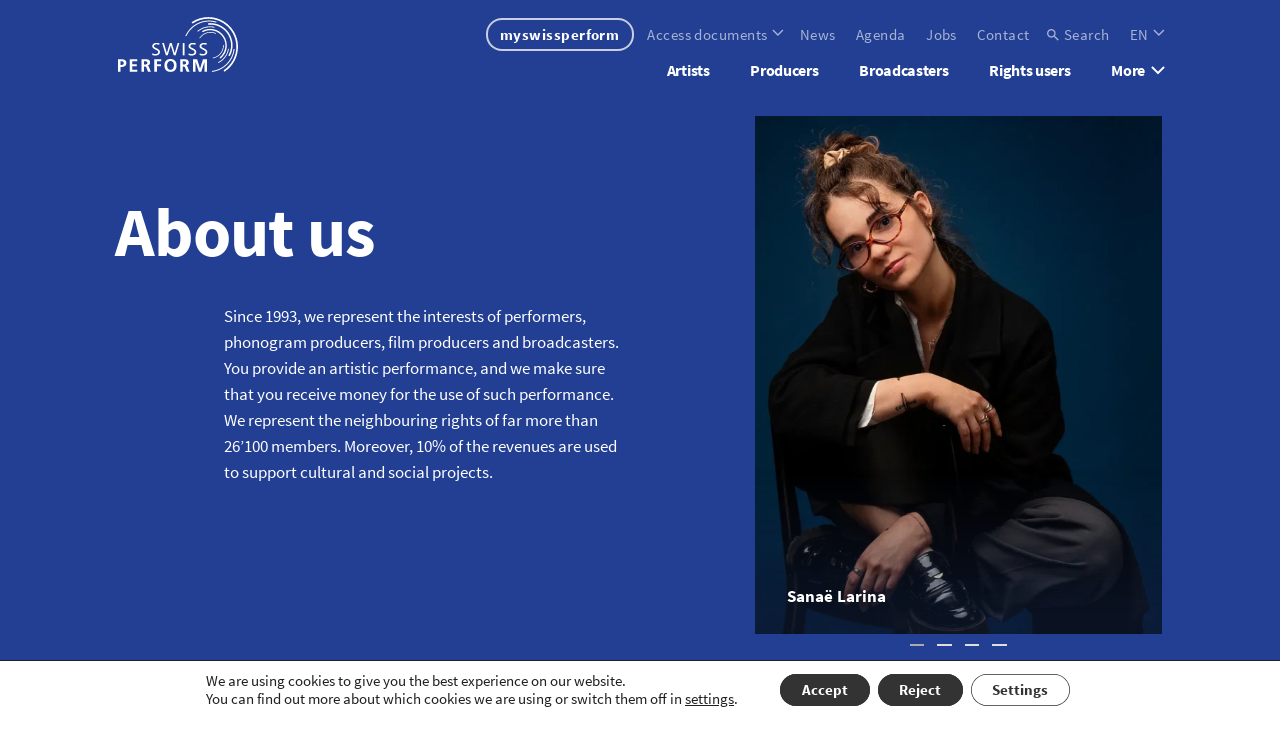

--- FILE ---
content_type: text/html; charset=UTF-8
request_url: https://www.swissperform.ch/en/about-us/
body_size: 26258
content:
<!DOCTYPE html>
<html lang="en-US">

<head>
    <meta charset="utf-8">
    <title>About SWISSPERFORM, Swiss collecting society</title><link rel="preload" data-rocket-preload as="image" imagesrcset="https://www.swissperform.ch/wp-content/uploads/ksenia-ignatenko-swissperform-572x730.webp 1x, https://www.swissperform.ch/wp-content/uploads/ksenia-ignatenko-swissperform.webp 2x" media="(min-width: 1024px)" fetchpriority="high"><link rel="preload" data-rocket-preload as="image" imagesrcset="https://www.swissperform.ch/wp-content/uploads/ksenia-ignatenko-swissperform-324x414.webp 1x, https://www.swissperform.ch/wp-content/uploads/ksenia-ignatenko-swissperform-802x1024.webp 2x" media="(max-width: 1023px) and (min-width: 768px)" fetchpriority="high"><link rel="preload" data-rocket-preload as="image" imagesrcset="https://www.swissperform.ch/wp-content/uploads/ksenia-ignatenko-swissperform-324x414.webp 1x, https://www.swissperform.ch/wp-content/uploads/ksenia-ignatenko-swissperform-602x768.webp 2x" media="(min-width: 1023.1px) and (max-width: 767px)" fetchpriority="high"><link rel="preload" data-rocket-preload as="image" href="https://www.swissperform.ch/wp-content/uploads/ksenia-ignatenko-swissperform-324x414.webp" media="(min-width: 767.1px)" fetchpriority="high">
    <!--[if !HTML5]>
    <meta http-equiv="X-UA-Compatible" content="IE=edge">
    <![endif]-->
    <meta name="viewport" content="width=device-width, initial-scale=1">
    <meta name="format-detection" content="telephone=no">
    <meta name="msapplication-TileColor" content="#ffffff">
    <!-- <meta name="theme-color" content="#000000"> -->

    <script>!function(e,c){e[c]=e[c]+(e[c]&&" ")+"quform-js"}(document.documentElement,"className");</script><meta name='robots' content='index, follow, max-image-preview:large, max-snippet:-1, max-video-preview:-1' />

	<!-- This site is optimized with the Yoast SEO plugin v26.5 - https://yoast.com/wordpress/plugins/seo/ -->
	<meta name="description" content="Since 1993, we represent the interests of performers, phonogram producers, film producers and broadcasters." />
	<link rel="canonical" href="https://www.swissperform.ch/en/about-us/" />
	<meta property="og:locale" content="en_US" />
	<meta property="og:type" content="article" />
	<meta property="og:title" content="About SWISSPERFORM, Swiss collecting society" />
	<meta property="og:description" content="Since 1993, we represent the interests of performers, phonogram producers, film producers and broadcasters." />
	<meta property="og:url" content="https://www.swissperform.ch/en/about-us/" />
	<meta property="og:site_name" content="Swissperform" />
	<meta property="article:publisher" content="https://www.facebook.com/SWISSPERFORM/" />
	<meta property="article:modified_time" content="2025-06-12T09:04:46+00:00" />
	<meta name="twitter:card" content="summary_large_image" />
	<meta name="twitter:label1" content="Est. reading time" />
	<meta name="twitter:data1" content="4 minutes" />
	<!-- / Yoast SEO plugin. -->



<link rel="alternate" title="oEmbed (JSON)" type="application/json+oembed" href="https://www.swissperform.ch/en/wp-json/oembed/1.0/embed?url=https%3A%2F%2Fwww.swissperform.ch%2Fen%2Fabout-us%2F" />
<link rel="alternate" title="oEmbed (XML)" type="text/xml+oembed" href="https://www.swissperform.ch/en/wp-json/oembed/1.0/embed?url=https%3A%2F%2Fwww.swissperform.ch%2Fen%2Fabout-us%2F&#038;format=xml" />
<style id='wp-img-auto-sizes-contain-inline-css' type='text/css'>
img:is([sizes=auto i],[sizes^="auto," i]){contain-intrinsic-size:3000px 1500px}
/*# sourceURL=wp-img-auto-sizes-contain-inline-css */
</style>
<style id='wp-emoji-styles-inline-css' type='text/css'>

	img.wp-smiley, img.emoji {
		display: inline !important;
		border: none !important;
		box-shadow: none !important;
		height: 1em !important;
		width: 1em !important;
		margin: 0 0.07em !important;
		vertical-align: -0.1em !important;
		background: none !important;
		padding: 0 !important;
	}
/*# sourceURL=wp-emoji-styles-inline-css */
</style>
<link rel='stylesheet' id='wp-block-library-css' href='https://www.swissperform.ch/wp-includes/css/dist/block-library/style.min.css?ver=6.9' type='text/css' media='all' />
<style id='global-styles-inline-css' type='text/css'>
:root{--wp--preset--aspect-ratio--square: 1;--wp--preset--aspect-ratio--4-3: 4/3;--wp--preset--aspect-ratio--3-4: 3/4;--wp--preset--aspect-ratio--3-2: 3/2;--wp--preset--aspect-ratio--2-3: 2/3;--wp--preset--aspect-ratio--16-9: 16/9;--wp--preset--aspect-ratio--9-16: 9/16;--wp--preset--color--black: #000000;--wp--preset--color--cyan-bluish-gray: #abb8c3;--wp--preset--color--white: #ffffff;--wp--preset--color--pale-pink: #f78da7;--wp--preset--color--vivid-red: #cf2e2e;--wp--preset--color--luminous-vivid-orange: #ff6900;--wp--preset--color--luminous-vivid-amber: #fcb900;--wp--preset--color--light-green-cyan: #7bdcb5;--wp--preset--color--vivid-green-cyan: #00d084;--wp--preset--color--pale-cyan-blue: #8ed1fc;--wp--preset--color--vivid-cyan-blue: #0693e3;--wp--preset--color--vivid-purple: #9b51e0;--wp--preset--gradient--vivid-cyan-blue-to-vivid-purple: linear-gradient(135deg,rgb(6,147,227) 0%,rgb(155,81,224) 100%);--wp--preset--gradient--light-green-cyan-to-vivid-green-cyan: linear-gradient(135deg,rgb(122,220,180) 0%,rgb(0,208,130) 100%);--wp--preset--gradient--luminous-vivid-amber-to-luminous-vivid-orange: linear-gradient(135deg,rgb(252,185,0) 0%,rgb(255,105,0) 100%);--wp--preset--gradient--luminous-vivid-orange-to-vivid-red: linear-gradient(135deg,rgb(255,105,0) 0%,rgb(207,46,46) 100%);--wp--preset--gradient--very-light-gray-to-cyan-bluish-gray: linear-gradient(135deg,rgb(238,238,238) 0%,rgb(169,184,195) 100%);--wp--preset--gradient--cool-to-warm-spectrum: linear-gradient(135deg,rgb(74,234,220) 0%,rgb(151,120,209) 20%,rgb(207,42,186) 40%,rgb(238,44,130) 60%,rgb(251,105,98) 80%,rgb(254,248,76) 100%);--wp--preset--gradient--blush-light-purple: linear-gradient(135deg,rgb(255,206,236) 0%,rgb(152,150,240) 100%);--wp--preset--gradient--blush-bordeaux: linear-gradient(135deg,rgb(254,205,165) 0%,rgb(254,45,45) 50%,rgb(107,0,62) 100%);--wp--preset--gradient--luminous-dusk: linear-gradient(135deg,rgb(255,203,112) 0%,rgb(199,81,192) 50%,rgb(65,88,208) 100%);--wp--preset--gradient--pale-ocean: linear-gradient(135deg,rgb(255,245,203) 0%,rgb(182,227,212) 50%,rgb(51,167,181) 100%);--wp--preset--gradient--electric-grass: linear-gradient(135deg,rgb(202,248,128) 0%,rgb(113,206,126) 100%);--wp--preset--gradient--midnight: linear-gradient(135deg,rgb(2,3,129) 0%,rgb(40,116,252) 100%);--wp--preset--font-size--small: 13px;--wp--preset--font-size--medium: 20px;--wp--preset--font-size--large: 36px;--wp--preset--font-size--x-large: 42px;--wp--preset--spacing--20: 0.44rem;--wp--preset--spacing--30: 0.67rem;--wp--preset--spacing--40: 1rem;--wp--preset--spacing--50: 1.5rem;--wp--preset--spacing--60: 2.25rem;--wp--preset--spacing--70: 3.38rem;--wp--preset--spacing--80: 5.06rem;--wp--preset--shadow--natural: 6px 6px 9px rgba(0, 0, 0, 0.2);--wp--preset--shadow--deep: 12px 12px 50px rgba(0, 0, 0, 0.4);--wp--preset--shadow--sharp: 6px 6px 0px rgba(0, 0, 0, 0.2);--wp--preset--shadow--outlined: 6px 6px 0px -3px rgb(255, 255, 255), 6px 6px rgb(0, 0, 0);--wp--preset--shadow--crisp: 6px 6px 0px rgb(0, 0, 0);}:where(.is-layout-flex){gap: 0.5em;}:where(.is-layout-grid){gap: 0.5em;}body .is-layout-flex{display: flex;}.is-layout-flex{flex-wrap: wrap;align-items: center;}.is-layout-flex > :is(*, div){margin: 0;}body .is-layout-grid{display: grid;}.is-layout-grid > :is(*, div){margin: 0;}:where(.wp-block-columns.is-layout-flex){gap: 2em;}:where(.wp-block-columns.is-layout-grid){gap: 2em;}:where(.wp-block-post-template.is-layout-flex){gap: 1.25em;}:where(.wp-block-post-template.is-layout-grid){gap: 1.25em;}.has-black-color{color: var(--wp--preset--color--black) !important;}.has-cyan-bluish-gray-color{color: var(--wp--preset--color--cyan-bluish-gray) !important;}.has-white-color{color: var(--wp--preset--color--white) !important;}.has-pale-pink-color{color: var(--wp--preset--color--pale-pink) !important;}.has-vivid-red-color{color: var(--wp--preset--color--vivid-red) !important;}.has-luminous-vivid-orange-color{color: var(--wp--preset--color--luminous-vivid-orange) !important;}.has-luminous-vivid-amber-color{color: var(--wp--preset--color--luminous-vivid-amber) !important;}.has-light-green-cyan-color{color: var(--wp--preset--color--light-green-cyan) !important;}.has-vivid-green-cyan-color{color: var(--wp--preset--color--vivid-green-cyan) !important;}.has-pale-cyan-blue-color{color: var(--wp--preset--color--pale-cyan-blue) !important;}.has-vivid-cyan-blue-color{color: var(--wp--preset--color--vivid-cyan-blue) !important;}.has-vivid-purple-color{color: var(--wp--preset--color--vivid-purple) !important;}.has-black-background-color{background-color: var(--wp--preset--color--black) !important;}.has-cyan-bluish-gray-background-color{background-color: var(--wp--preset--color--cyan-bluish-gray) !important;}.has-white-background-color{background-color: var(--wp--preset--color--white) !important;}.has-pale-pink-background-color{background-color: var(--wp--preset--color--pale-pink) !important;}.has-vivid-red-background-color{background-color: var(--wp--preset--color--vivid-red) !important;}.has-luminous-vivid-orange-background-color{background-color: var(--wp--preset--color--luminous-vivid-orange) !important;}.has-luminous-vivid-amber-background-color{background-color: var(--wp--preset--color--luminous-vivid-amber) !important;}.has-light-green-cyan-background-color{background-color: var(--wp--preset--color--light-green-cyan) !important;}.has-vivid-green-cyan-background-color{background-color: var(--wp--preset--color--vivid-green-cyan) !important;}.has-pale-cyan-blue-background-color{background-color: var(--wp--preset--color--pale-cyan-blue) !important;}.has-vivid-cyan-blue-background-color{background-color: var(--wp--preset--color--vivid-cyan-blue) !important;}.has-vivid-purple-background-color{background-color: var(--wp--preset--color--vivid-purple) !important;}.has-black-border-color{border-color: var(--wp--preset--color--black) !important;}.has-cyan-bluish-gray-border-color{border-color: var(--wp--preset--color--cyan-bluish-gray) !important;}.has-white-border-color{border-color: var(--wp--preset--color--white) !important;}.has-pale-pink-border-color{border-color: var(--wp--preset--color--pale-pink) !important;}.has-vivid-red-border-color{border-color: var(--wp--preset--color--vivid-red) !important;}.has-luminous-vivid-orange-border-color{border-color: var(--wp--preset--color--luminous-vivid-orange) !important;}.has-luminous-vivid-amber-border-color{border-color: var(--wp--preset--color--luminous-vivid-amber) !important;}.has-light-green-cyan-border-color{border-color: var(--wp--preset--color--light-green-cyan) !important;}.has-vivid-green-cyan-border-color{border-color: var(--wp--preset--color--vivid-green-cyan) !important;}.has-pale-cyan-blue-border-color{border-color: var(--wp--preset--color--pale-cyan-blue) !important;}.has-vivid-cyan-blue-border-color{border-color: var(--wp--preset--color--vivid-cyan-blue) !important;}.has-vivid-purple-border-color{border-color: var(--wp--preset--color--vivid-purple) !important;}.has-vivid-cyan-blue-to-vivid-purple-gradient-background{background: var(--wp--preset--gradient--vivid-cyan-blue-to-vivid-purple) !important;}.has-light-green-cyan-to-vivid-green-cyan-gradient-background{background: var(--wp--preset--gradient--light-green-cyan-to-vivid-green-cyan) !important;}.has-luminous-vivid-amber-to-luminous-vivid-orange-gradient-background{background: var(--wp--preset--gradient--luminous-vivid-amber-to-luminous-vivid-orange) !important;}.has-luminous-vivid-orange-to-vivid-red-gradient-background{background: var(--wp--preset--gradient--luminous-vivid-orange-to-vivid-red) !important;}.has-very-light-gray-to-cyan-bluish-gray-gradient-background{background: var(--wp--preset--gradient--very-light-gray-to-cyan-bluish-gray) !important;}.has-cool-to-warm-spectrum-gradient-background{background: var(--wp--preset--gradient--cool-to-warm-spectrum) !important;}.has-blush-light-purple-gradient-background{background: var(--wp--preset--gradient--blush-light-purple) !important;}.has-blush-bordeaux-gradient-background{background: var(--wp--preset--gradient--blush-bordeaux) !important;}.has-luminous-dusk-gradient-background{background: var(--wp--preset--gradient--luminous-dusk) !important;}.has-pale-ocean-gradient-background{background: var(--wp--preset--gradient--pale-ocean) !important;}.has-electric-grass-gradient-background{background: var(--wp--preset--gradient--electric-grass) !important;}.has-midnight-gradient-background{background: var(--wp--preset--gradient--midnight) !important;}.has-small-font-size{font-size: var(--wp--preset--font-size--small) !important;}.has-medium-font-size{font-size: var(--wp--preset--font-size--medium) !important;}.has-large-font-size{font-size: var(--wp--preset--font-size--large) !important;}.has-x-large-font-size{font-size: var(--wp--preset--font-size--x-large) !important;}
/*# sourceURL=global-styles-inline-css */
</style>

<style id='classic-theme-styles-inline-css' type='text/css'>
/*! This file is auto-generated */
.wp-block-button__link{color:#fff;background-color:#32373c;border-radius:9999px;box-shadow:none;text-decoration:none;padding:calc(.667em + 2px) calc(1.333em + 2px);font-size:1.125em}.wp-block-file__button{background:#32373c;color:#fff;text-decoration:none}
/*# sourceURL=/wp-includes/css/classic-themes.min.css */
</style>
<link rel='stylesheet' id='wpml-menu-item-0-css' href='https://www.swissperform.ch/wp-content/plugins/sitepress-multilingual-cms/templates/language-switchers/menu-item/style.min.css?ver=1' type='text/css' media='all' />
<link data-minify="1" rel='stylesheet' id='theme-css' href='https://www.swissperform.ch/wp-content/cache/min/1/wp-content/themes/Schmucki/css/style.css?ver=1768921401' type='text/css' media='all' />
<link data-minify="1" rel='stylesheet' id='moove_gdpr_frontend-css' href='https://www.swissperform.ch/wp-content/cache/min/1/wp-content/plugins/gdpr-cookie-compliance/dist/styles/gdpr-main-nf.css?ver=1768921401' type='text/css' media='all' />
<style id='moove_gdpr_frontend-inline-css' type='text/css'>
				#moove_gdpr_cookie_modal .moove-gdpr-modal-content .moove-gdpr-tab-main h3.tab-title, 
				#moove_gdpr_cookie_modal .moove-gdpr-modal-content .moove-gdpr-tab-main span.tab-title,
				#moove_gdpr_cookie_modal .moove-gdpr-modal-content .moove-gdpr-modal-left-content #moove-gdpr-menu li a, 
				#moove_gdpr_cookie_modal .moove-gdpr-modal-content .moove-gdpr-modal-left-content #moove-gdpr-menu li button,
				#moove_gdpr_cookie_modal .moove-gdpr-modal-content .moove-gdpr-modal-left-content .moove-gdpr-branding-cnt a,
				#moove_gdpr_cookie_modal .moove-gdpr-modal-content .moove-gdpr-modal-footer-content .moove-gdpr-button-holder a.mgbutton, 
				#moove_gdpr_cookie_modal .moove-gdpr-modal-content .moove-gdpr-modal-footer-content .moove-gdpr-button-holder button.mgbutton,
				#moove_gdpr_cookie_modal .cookie-switch .cookie-slider:after, 
				#moove_gdpr_cookie_modal .cookie-switch .slider:after, 
				#moove_gdpr_cookie_modal .switch .cookie-slider:after, 
				#moove_gdpr_cookie_modal .switch .slider:after,
				#moove_gdpr_cookie_info_bar .moove-gdpr-info-bar-container .moove-gdpr-info-bar-content p, 
				#moove_gdpr_cookie_info_bar .moove-gdpr-info-bar-container .moove-gdpr-info-bar-content p a,
				#moove_gdpr_cookie_info_bar .moove-gdpr-info-bar-container .moove-gdpr-info-bar-content a.mgbutton, 
				#moove_gdpr_cookie_info_bar .moove-gdpr-info-bar-container .moove-gdpr-info-bar-content button.mgbutton,
				#moove_gdpr_cookie_modal .moove-gdpr-modal-content .moove-gdpr-tab-main .moove-gdpr-tab-main-content h1, 
				#moove_gdpr_cookie_modal .moove-gdpr-modal-content .moove-gdpr-tab-main .moove-gdpr-tab-main-content h2, 
				#moove_gdpr_cookie_modal .moove-gdpr-modal-content .moove-gdpr-tab-main .moove-gdpr-tab-main-content h3, 
				#moove_gdpr_cookie_modal .moove-gdpr-modal-content .moove-gdpr-tab-main .moove-gdpr-tab-main-content h4, 
				#moove_gdpr_cookie_modal .moove-gdpr-modal-content .moove-gdpr-tab-main .moove-gdpr-tab-main-content h5, 
				#moove_gdpr_cookie_modal .moove-gdpr-modal-content .moove-gdpr-tab-main .moove-gdpr-tab-main-content h6,
				#moove_gdpr_cookie_modal .moove-gdpr-modal-content.moove_gdpr_modal_theme_v2 .moove-gdpr-modal-title .tab-title,
				#moove_gdpr_cookie_modal .moove-gdpr-modal-content.moove_gdpr_modal_theme_v2 .moove-gdpr-tab-main h3.tab-title, 
				#moove_gdpr_cookie_modal .moove-gdpr-modal-content.moove_gdpr_modal_theme_v2 .moove-gdpr-tab-main span.tab-title,
				#moove_gdpr_cookie_modal .moove-gdpr-modal-content.moove_gdpr_modal_theme_v2 .moove-gdpr-branding-cnt a {
					font-weight: inherit				}
			#moove_gdpr_cookie_modal,#moove_gdpr_cookie_info_bar,.gdpr_cookie_settings_shortcode_content{font-family:inherit}#moove_gdpr_save_popup_settings_button{background-color:#373737;color:#fff}#moove_gdpr_save_popup_settings_button:hover{background-color:#000}#moove_gdpr_cookie_info_bar .moove-gdpr-info-bar-container .moove-gdpr-info-bar-content a.mgbutton,#moove_gdpr_cookie_info_bar .moove-gdpr-info-bar-container .moove-gdpr-info-bar-content button.mgbutton{background-color:#223f93}#moove_gdpr_cookie_modal .moove-gdpr-modal-content .moove-gdpr-modal-footer-content .moove-gdpr-button-holder a.mgbutton,#moove_gdpr_cookie_modal .moove-gdpr-modal-content .moove-gdpr-modal-footer-content .moove-gdpr-button-holder button.mgbutton,.gdpr_cookie_settings_shortcode_content .gdpr-shr-button.button-green{background-color:#223f93;border-color:#223f93}#moove_gdpr_cookie_modal .moove-gdpr-modal-content .moove-gdpr-modal-footer-content .moove-gdpr-button-holder a.mgbutton:hover,#moove_gdpr_cookie_modal .moove-gdpr-modal-content .moove-gdpr-modal-footer-content .moove-gdpr-button-holder button.mgbutton:hover,.gdpr_cookie_settings_shortcode_content .gdpr-shr-button.button-green:hover{background-color:#fff;color:#223f93}#moove_gdpr_cookie_modal .moove-gdpr-modal-content .moove-gdpr-modal-close i,#moove_gdpr_cookie_modal .moove-gdpr-modal-content .moove-gdpr-modal-close span.gdpr-icon{background-color:#223f93;border:1px solid #223f93}#moove_gdpr_cookie_info_bar span.moove-gdpr-infobar-allow-all.focus-g,#moove_gdpr_cookie_info_bar span.moove-gdpr-infobar-allow-all:focus,#moove_gdpr_cookie_info_bar button.moove-gdpr-infobar-allow-all.focus-g,#moove_gdpr_cookie_info_bar button.moove-gdpr-infobar-allow-all:focus,#moove_gdpr_cookie_info_bar span.moove-gdpr-infobar-reject-btn.focus-g,#moove_gdpr_cookie_info_bar span.moove-gdpr-infobar-reject-btn:focus,#moove_gdpr_cookie_info_bar button.moove-gdpr-infobar-reject-btn.focus-g,#moove_gdpr_cookie_info_bar button.moove-gdpr-infobar-reject-btn:focus,#moove_gdpr_cookie_info_bar span.change-settings-button.focus-g,#moove_gdpr_cookie_info_bar span.change-settings-button:focus,#moove_gdpr_cookie_info_bar button.change-settings-button.focus-g,#moove_gdpr_cookie_info_bar button.change-settings-button:focus{-webkit-box-shadow:0 0 1px 3px #223f93;-moz-box-shadow:0 0 1px 3px #223f93;box-shadow:0 0 1px 3px #223f93}#moove_gdpr_cookie_modal .moove-gdpr-modal-content .moove-gdpr-modal-close i:hover,#moove_gdpr_cookie_modal .moove-gdpr-modal-content .moove-gdpr-modal-close span.gdpr-icon:hover,#moove_gdpr_cookie_info_bar span[data-href]>u.change-settings-button{color:#223f93}#moove_gdpr_cookie_modal .moove-gdpr-modal-content .moove-gdpr-modal-left-content #moove-gdpr-menu li.menu-item-selected a span.gdpr-icon,#moove_gdpr_cookie_modal .moove-gdpr-modal-content .moove-gdpr-modal-left-content #moove-gdpr-menu li.menu-item-selected button span.gdpr-icon{color:inherit}#moove_gdpr_cookie_modal .moove-gdpr-modal-content .moove-gdpr-modal-left-content #moove-gdpr-menu li a span.gdpr-icon,#moove_gdpr_cookie_modal .moove-gdpr-modal-content .moove-gdpr-modal-left-content #moove-gdpr-menu li button span.gdpr-icon{color:inherit}#moove_gdpr_cookie_modal .gdpr-acc-link{line-height:0;font-size:0;color:transparent;position:absolute}#moove_gdpr_cookie_modal .moove-gdpr-modal-content .moove-gdpr-modal-close:hover i,#moove_gdpr_cookie_modal .moove-gdpr-modal-content .moove-gdpr-modal-left-content #moove-gdpr-menu li a,#moove_gdpr_cookie_modal .moove-gdpr-modal-content .moove-gdpr-modal-left-content #moove-gdpr-menu li button,#moove_gdpr_cookie_modal .moove-gdpr-modal-content .moove-gdpr-modal-left-content #moove-gdpr-menu li button i,#moove_gdpr_cookie_modal .moove-gdpr-modal-content .moove-gdpr-modal-left-content #moove-gdpr-menu li a i,#moove_gdpr_cookie_modal .moove-gdpr-modal-content .moove-gdpr-tab-main .moove-gdpr-tab-main-content a:hover,#moove_gdpr_cookie_info_bar.moove-gdpr-dark-scheme .moove-gdpr-info-bar-container .moove-gdpr-info-bar-content a.mgbutton:hover,#moove_gdpr_cookie_info_bar.moove-gdpr-dark-scheme .moove-gdpr-info-bar-container .moove-gdpr-info-bar-content button.mgbutton:hover,#moove_gdpr_cookie_info_bar.moove-gdpr-dark-scheme .moove-gdpr-info-bar-container .moove-gdpr-info-bar-content a:hover,#moove_gdpr_cookie_info_bar.moove-gdpr-dark-scheme .moove-gdpr-info-bar-container .moove-gdpr-info-bar-content button:hover,#moove_gdpr_cookie_info_bar.moove-gdpr-dark-scheme .moove-gdpr-info-bar-container .moove-gdpr-info-bar-content span.change-settings-button:hover,#moove_gdpr_cookie_info_bar.moove-gdpr-dark-scheme .moove-gdpr-info-bar-container .moove-gdpr-info-bar-content button.change-settings-button:hover,#moove_gdpr_cookie_info_bar.moove-gdpr-dark-scheme .moove-gdpr-info-bar-container .moove-gdpr-info-bar-content u.change-settings-button:hover,#moove_gdpr_cookie_info_bar span[data-href]>u.change-settings-button,#moove_gdpr_cookie_info_bar.moove-gdpr-dark-scheme .moove-gdpr-info-bar-container .moove-gdpr-info-bar-content a.mgbutton.focus-g,#moove_gdpr_cookie_info_bar.moove-gdpr-dark-scheme .moove-gdpr-info-bar-container .moove-gdpr-info-bar-content button.mgbutton.focus-g,#moove_gdpr_cookie_info_bar.moove-gdpr-dark-scheme .moove-gdpr-info-bar-container .moove-gdpr-info-bar-content a.focus-g,#moove_gdpr_cookie_info_bar.moove-gdpr-dark-scheme .moove-gdpr-info-bar-container .moove-gdpr-info-bar-content button.focus-g,#moove_gdpr_cookie_info_bar.moove-gdpr-dark-scheme .moove-gdpr-info-bar-container .moove-gdpr-info-bar-content a.mgbutton:focus,#moove_gdpr_cookie_info_bar.moove-gdpr-dark-scheme .moove-gdpr-info-bar-container .moove-gdpr-info-bar-content button.mgbutton:focus,#moove_gdpr_cookie_info_bar.moove-gdpr-dark-scheme .moove-gdpr-info-bar-container .moove-gdpr-info-bar-content a:focus,#moove_gdpr_cookie_info_bar.moove-gdpr-dark-scheme .moove-gdpr-info-bar-container .moove-gdpr-info-bar-content button:focus,#moove_gdpr_cookie_info_bar.moove-gdpr-dark-scheme .moove-gdpr-info-bar-container .moove-gdpr-info-bar-content span.change-settings-button.focus-g,span.change-settings-button:focus,button.change-settings-button.focus-g,button.change-settings-button:focus,#moove_gdpr_cookie_info_bar.moove-gdpr-dark-scheme .moove-gdpr-info-bar-container .moove-gdpr-info-bar-content u.change-settings-button.focus-g,#moove_gdpr_cookie_info_bar.moove-gdpr-dark-scheme .moove-gdpr-info-bar-container .moove-gdpr-info-bar-content u.change-settings-button:focus{color:#223f93}#moove_gdpr_cookie_modal .moove-gdpr-branding.focus-g span,#moove_gdpr_cookie_modal .moove-gdpr-modal-content .moove-gdpr-tab-main a.focus-g,#moove_gdpr_cookie_modal .moove-gdpr-modal-content .moove-gdpr-tab-main .gdpr-cd-details-toggle.focus-g{color:#223f93}#moove_gdpr_cookie_modal.gdpr_lightbox-hide{display:none}#moove_gdpr_cookie_info_bar .moove-gdpr-info-bar-container .moove-gdpr-info-bar-content a.mgbutton,#moove_gdpr_cookie_info_bar .moove-gdpr-info-bar-container .moove-gdpr-info-bar-content button.mgbutton,#moove_gdpr_cookie_modal .moove-gdpr-modal-content .moove-gdpr-modal-footer-content .moove-gdpr-button-holder a.mgbutton,#moove_gdpr_cookie_modal .moove-gdpr-modal-content .moove-gdpr-modal-footer-content .moove-gdpr-button-holder button.mgbutton,.gdpr-shr-button,#moove_gdpr_cookie_info_bar .moove-gdpr-infobar-close-btn{border-radius:0}
/*# sourceURL=moove_gdpr_frontend-inline-css */
</style>
<link data-minify="1" rel='stylesheet' id='flexboxgrid-css' href='https://www.swissperform.ch/wp-content/cache/min/1/wp-content/themes/Schmucki_child/css/flexboxgrid.css?ver=1768921401' type='text/css' media='all' />
<link data-minify="1" rel='stylesheet' id='child-theme-css' href='https://www.swissperform.ch/wp-content/cache/min/1/wp-content/themes/Schmucki_child/css/style.css?ver=1768921401' type='text/css' media='all' />
<link rel='stylesheet' id='header-css' href='https://www.swissperform.ch/wp-content/themes/Schmucki_child/css/header.css?ver=1.0' type='text/css' media='all' />
<link data-minify="1" rel='stylesheet' id='responsive-css' href='https://www.swissperform.ch/wp-content/cache/min/1/wp-content/themes/Schmucki_child/css/responsive.css?ver=1768921401' type='text/css' media='all' />
<script type="text/javascript" id="wpml-cookie-js-extra">
/* <![CDATA[ */
var wpml_cookies = {"wp-wpml_current_language":{"value":"en","expires":1,"path":"/"}};
var wpml_cookies = {"wp-wpml_current_language":{"value":"en","expires":1,"path":"/"}};
//# sourceURL=wpml-cookie-js-extra
/* ]]> */
</script>
<script data-minify="1" type="text/javascript" src="https://www.swissperform.ch/wp-content/cache/min/1/wp-content/plugins/sitepress-multilingual-cms/res/js/cookies/language-cookie.js?ver=1768921401" id="wpml-cookie-js" defer="defer" data-wp-strategy="defer"></script>
<script type="text/javascript" src="https://www.swissperform.ch/wp-includes/js/jquery/jquery.min.js?ver=3.7.1" id="jquery-core-js"></script>
<script type="text/javascript" src="https://www.swissperform.ch/wp-includes/js/jquery/jquery-migrate.min.js?ver=3.4.1" id="jquery-migrate-js"></script>
<script></script>
<meta name="generator" content="WPML ver:4.8.6 stt:1,4,3,27;" />
<link rel="icon" href="https://www.swissperform.ch/wp-content/uploads/favicon.png" sizes="32x32" />
<link rel="icon" href="https://www.swissperform.ch/wp-content/uploads/favicon.png" sizes="192x192" />
<link rel="apple-touch-icon" href="https://www.swissperform.ch/wp-content/uploads/favicon.png" />
<meta name="msapplication-TileImage" content="https://www.swissperform.ch/wp-content/uploads/favicon.png" />
<noscript><style> .wpb_animate_when_almost_visible { opacity: 1; }</style></noscript>
    <!-- <link rel="apple-touch-icon" sizes="180x180" href="/apple-touch-icon.png">
    <link rel="icon" type="image/png" sizes="32x32" href="/favicon-32x32.png">
    <link rel="icon" type="image/png" sizes="16x16" href="/favicon-16x16.png">
    <link rel="mask-icon" href="/safari-pinned-tab.svg" color="#000000"> -->

    
    <style>
        #splashscreen {
            position: fixed;
            width: 100vw;
            height: 100vh;
            background: blue;
            display: flex;
            justify-content: center;
            align-items: center;
            background: rgba(255, 255, 255, 0.98);
            backdrop-filter: blur(42px);
            flex-direction: column;
            opacity: 0;
            z-index: -1;
        }

        #splashscreen.show {
            animation: splashscreen 3s;
        }

        #splashscreen:not(.show) {
            display: none !important;
        }

        #splashscreen img {
            width: 7.2rem;
            animation: splashscreen_img 3s;
            position: relative;
            opacity: 0;
        }

        #splashscreen p {
            margin-top: 0.7rem;
            font-weight: bold;
            font-size: 1.2rem;
            letter-spacing: -0.01em;
            color: #AAAAAA;
            animation: splashscreen_claim 3s;
            position: relative;
            opacity: 0;
        }


        @keyframes splashscreen {
            0% {
                z-index: 100000;
                opacity: 1;
            }

            90% {
                opacity: 1;
            }

            100% {
                opacity: 0;
            }
        }

        @keyframes splashscreen_img {
            5% {
                opacity: 0;
            }

            20% {
                opacity: 1;
            }

            85% {
                opacity: 1;
            }

            100% {
                opacity: 0;
            }
        }

        @keyframes splashscreen_claim {
            5% {
                opacity: 0;
                transform: translateY(40px) scale(1.4);
            }

            20% {
                opacity: 1;
                transform: translateY(0) scale(1);
            }

            85% {
                opacity: 1;
                transform: translateY(0) scale(1);
            }

            100% {
                opacity: 0;
                transform: translateY(40px) scale(1.4);
            }
        }
    </style>

<link data-minify="1" rel='stylesheet' id='mmenu-css-css' href='https://www.swissperform.ch/wp-content/cache/min/1/wp-content/themes/Schmucki_child/css/mmenu-light.css?ver=1768921401' type='text/css' media='all' />
<link data-minify="1" rel='stylesheet' id='swiper-custom-css' href='https://www.swissperform.ch/wp-content/cache/min/1/wp-content/themes/Schmucki_child/css/swiper-slider-custom.css?ver=1768921401' type='text/css' media='all' />
<link data-minify="1" rel='stylesheet' id='swiper-css' href='https://www.swissperform.ch/wp-content/cache/min/1/wp-content/themes/Schmucki_child/css/swiper.css?ver=1768921401' type='text/css' media='all' />
<style id="rocket-lazyrender-inline-css">[data-wpr-lazyrender] {content-visibility: auto;}</style><meta name="generator" content="WP Rocket 3.20.1.2" data-wpr-features="wpr_minify_js wpr_automatic_lazy_rendering wpr_oci wpr_minify_css wpr_preload_links wpr_desktop" /></head>

<body class="wp-singular page-template-default page page-id-6914 page-parent wp-theme-Schmucki wp-child-theme-Schmucki_child wpb-js-composer js-comp-ver-8.7.2 vc_responsive">

    <div  id="splashscreen">
        <img src="/wp-content/themes/Schmucki_child/img/swissperform-logo.svg" alt="" /><p>BECAUSE CULTURE IS A VALUABLE ASSET.</p>    </div>

    <script>
        function getCookie(ck) {
            var cookieArr = document.cookie.split(";");
            for (var i = 0; i < cookieArr.length; i++) {
                var cookiePair = cookieArr[i].split("=");
                if (ck == cookiePair[0].trim()) {
                    return decodeURIComponent(cookiePair[1]);
                }
            }
            return null;
        }

        if (!getCookie('swissperform_splashscreen')) {
            let el = document.getElementById('splashscreen');
            el.classList.add("show");
            document.cookie = "swissperform_splashscreen=true; max-age=" + 365 * 24 * 60 * 60;
            console.log("cookie nicht gesetzt");
        } else {
            console.log("cookie gesetzt");
        }
    </script>

    <div  class="site_wrapper pageid:6914 " data-pagecolor="primary">

    <header  id="header" class="header header--background--page-color">    <div  class="site_header ">
        <div class="site_header__inside">
            <div class="site_header__row row center-xs">
                <div class="site_header__row__inside col-xs-12 col-sm-10">

                    <div class="site_logo site_logo--colored">
                        <a href="https://www.swissperform.ch/en/"><img src="/wp-content/themes/Schmucki_child/img/swissperform-logo.svg" alt="Logo SWISSPERFORM" /></a>
                    </div>

                    <div class="site_logo site_logo--white">
                        <a href="https://www.swissperform.ch/en/"><img src="/wp-content/themes/Schmucki_child/img/swissperform-logo-white.svg" alt="Logo SWISSPERFORM weiss" /></a>
                    </div>

                    <div class="site_nav desktop-navigation">
                        <div class="nav-overlay" onclick="closeAllSubnavigations()"></div>
                        <div class="site_nav__meta">
                            <ul class="site_nav_meta"><li id="menu-item-18637" class="myswissperform-metanav menu-item menu-item-type-post_type menu-item-object-page menu-item-18637"><a href="https://www.swissperform.ch/en/myswissperform/"><span>myswissperform</span></a></li>
<li id="menu-item-6389" class="menu-item menu-item-type-custom menu-item-object-custom menu-item-has-children menu-item-6389"><a href="#"><span>Access documents</span></a>
<ul class="sub-menu">
	<li id="menu-item-6390" class="menu-item menu-item-type-custom menu-item-object-custom menu-item-6390"><a href="https://www.swissperform.ch/en/documents-downloads/"><span>Discography form</span></a></li>
	<li id="menu-item-6391" class="menu-item menu-item-type-custom menu-item-object-custom menu-item-6391"><a href="https://www.swissperform.ch/en/artists/register-your-contributions/"><span>Filmography form</span></a></li>
	<li id="menu-item-6392" class="menu-item menu-item-type-custom menu-item-object-custom menu-item-6392"><a href="https://www.swissperform.ch/en/documents-downloads/"><span>Confirmation Artistic Producer</span></a></li>
	<li id="menu-item-7257" class="menu-item menu-item-type-post_type menu-item-object-page menu-item-7257"><a href="https://www.swissperform.ch/en/artists/change-of-address/"><span>Change of address</span></a></li>
</ul>
</li>
<li id="menu-item-6393" class="menu-item menu-item-type-post_type menu-item-object-page menu-item-6393"><a href="https://www.swissperform.ch/en/news/"><span>News</span></a></li>
<li id="menu-item-7245" class="menu-item menu-item-type-post_type menu-item-object-page menu-item-7245"><a href="https://www.swissperform.ch/en/agenda/"><span>Agenda</span></a></li>
<li id="menu-item-13315" class="menu-item menu-item-type-post_type menu-item-object-page menu-item-13315"><a href="https://www.swissperform.ch/en/about-us/karriere/"><span>Jobs</span></a></li>
<li id="menu-item-7244" class="menu-item menu-item-type-post_type menu-item-object-page menu-item-7244"><a href="https://www.swissperform.ch/en/contact/"><span>Contact</span></a></li>
<li id="menu-item-7249" class="search menu-item menu-item-type-post_type menu-item-object-page menu-item-7249"><a href="https://www.swissperform.ch/en/search/"><span>Search</span></a></li>
<li id="menu-item-wpml-ls-22-en" class="menu-item wpml-ls-slot-22 wpml-ls-item wpml-ls-item-en wpml-ls-current-language wpml-ls-menu-item wpml-ls-last-item menu-item-type-wpml_ls_menu_item menu-item-object-wpml_ls_menu_item menu-item-has-children menu-item-wpml-ls-22-en"><a href="https://www.swissperform.ch/en/about-us/" role="menuitem"><span><span class="wpml-ls-display">EN</span></span></a>
<ul class="sub-menu">
	<li id="menu-item-wpml-ls-22-de" class="menu-item wpml-ls-slot-22 wpml-ls-item wpml-ls-item-de wpml-ls-menu-item wpml-ls-first-item menu-item-type-wpml_ls_menu_item menu-item-object-wpml_ls_menu_item menu-item-wpml-ls-22-de"><a href="https://www.swissperform.ch/de/ueber-uns/" title="Switch to DE" aria-label="Switch to DE" role="menuitem"><span><span class="wpml-ls-display">DE</span></span></a></li>
	<li id="menu-item-wpml-ls-22-fr" class="menu-item wpml-ls-slot-22 wpml-ls-item wpml-ls-item-fr wpml-ls-menu-item menu-item-type-wpml_ls_menu_item menu-item-object-wpml_ls_menu_item menu-item-wpml-ls-22-fr"><a href="https://www.swissperform.ch/fr/a-propos/" title="Switch to FR" aria-label="Switch to FR" role="menuitem"><span><span class="wpml-ls-display">FR</span></span></a></li>
	<li id="menu-item-wpml-ls-22-it" class="menu-item wpml-ls-slot-22 wpml-ls-item wpml-ls-item-it wpml-ls-menu-item menu-item-type-wpml_ls_menu_item menu-item-object-wpml_ls_menu_item menu-item-wpml-ls-22-it"><a href="https://www.swissperform.ch/it/chi-siamo/" title="Switch to IT" aria-label="Switch to IT" role="menuitem"><span><span class="wpml-ls-display">IT</span></span></a></li>
</ul>
</li>
</ul>                        </div>

                        <div class="site_nav__main">
                            <ul class="site_nav_main js-site_nav__main"><li id="menu-item-7562" class="menu-item menu-item-type-post_type menu-item-object-page menu-item-7562"><a href="https://www.swissperform.ch/en/artists/"><span>Artists</span></a></li>
<li id="menu-item-7692" class="menu-item menu-item-type-post_type menu-item-object-page menu-item-7692"><a href="https://www.swissperform.ch/en/producers/"><span>Producers</span></a></li>
<li id="menu-item-7770" class="menu-item menu-item-type-post_type menu-item-object-page menu-item-7770"><a href="https://www.swissperform.ch/en/broadcasters/"><span>Broadcasters</span></a></li>
<li id="menu-item-7793" class="menu-item menu-item-type-post_type menu-item-object-page menu-item-7793"><a href="https://www.swissperform.ch/en/rights-users/"><span>Rights users</span></a></li>
<li id="menu-item-6386" class="menu-item menu-item-type-custom menu-item-object-custom current-menu-ancestor current-menu-parent menu-item-has-children menu-item-6386"><a href="#"><span>More</span></a>
<ul class="sub-menu">
	<li id="menu-item-6917" class="menu-item menu-item-type-post_type menu-item-object-page current-menu-item page_item page-item-6914 current_page_item menu-item-has-children menu-item-6917"><a href="https://www.swissperform.ch/en/about-us/" aria-current="page"><span>About us</span></a>
	<ul class="sub-menu">
		<li id="menu-item-7050" class="menu-item menu-item-type-post_type menu-item-object-page menu-item-7050"><a href="https://www.swissperform.ch/en/about-us/team/"><span>Team</span></a></li>
		<li id="menu-item-7039" class="menu-item menu-item-type-post_type menu-item-object-page menu-item-7039"><a href="https://www.swissperform.ch/en/about-us/organisation/"><span>Organisation</span></a></li>
		<li id="menu-item-7061" class="menu-item menu-item-type-post_type menu-item-object-page menu-item-7061"><a href="https://www.swissperform.ch/en/about-us/karriere/"><span>Jobs @SWISSPERFORM</span></a></li>
		<li id="menu-item-7022" class="menu-item menu-item-type-post_type menu-item-object-page menu-item-7022"><a href="https://www.swissperform.ch/en/about-us/our-history/"><span>Our history</span></a></li>
		<li id="menu-item-7122" class="menu-item menu-item-type-post_type menu-item-object-page menu-item-7122"><a href="https://www.swissperform.ch/en/members-portraits/"><span>Members portraits</span></a></li>
		<li id="menu-item-18907" class="menu-item menu-item-type-post_type menu-item-object-page menu-item-18907"><a href="https://www.swissperform.ch/en/swissperform-videos/"><span>SWISSPERFORM Videos</span></a></li>
	</ul>
</li>
	<li id="menu-item-6387" class="menu-item menu-item-type-custom menu-item-object-custom menu-item-has-children menu-item-6387"><a><span>Distribution &amp; Deadlines</span></a>
	<ul class="sub-menu">
		<li id="menu-item-7127" class="menu-item menu-item-type-post_type menu-item-object-page menu-item-7127"><a href="https://www.swissperform.ch/en/deadlines/"><span>Deadlines</span></a></li>
		<li id="menu-item-7136" class="menu-item menu-item-type-post_type menu-item-object-page menu-item-7136"><a href="https://www.swissperform.ch/en/distribution/"><span>Distribution</span></a></li>
		<li id="menu-item-7143" class="menu-item menu-item-type-post_type menu-item-object-page menu-item-7143"><a href="https://www.swissperform.ch/en/cultural-and-social-funds/"><span>Cultural and social funds</span></a></li>
	</ul>
</li>
	<li id="menu-item-6388" class="menu-item menu-item-type-custom menu-item-object-custom menu-item-has-children menu-item-6388"><a><span>Service &amp; Downloads</span></a>
	<ul class="sub-menu">
		<li id="menu-item-18636" class="menu-item menu-item-type-post_type menu-item-object-page menu-item-18636"><a href="https://www.swissperform.ch/en/myswissperform/"><span>myswissperform</span></a></li>
		<li id="menu-item-6936" class="menu-item menu-item-type-post_type menu-item-object-page menu-item-6936"><a href="https://www.swissperform.ch/en/our-partners/"><span>Our partners</span></a></li>
		<li id="menu-item-7152" class="menu-item menu-item-type-post_type menu-item-object-page menu-item-7152"><a href="https://www.swissperform.ch/en/swiss-cultural-foundation-for-audiovisual/"><span>Swiss Cultural Foundation for Audiovisual</span></a></li>
		<li id="menu-item-7158" class="menu-item menu-item-type-post_type menu-item-object-page menu-item-7158"><a href="https://www.swissperform.ch/en/adresses/"><span>Adresses</span></a></li>
		<li id="menu-item-7206" class="menu-item menu-item-type-post_type menu-item-object-page menu-item-7206"><a href="https://www.swissperform.ch/en/documents-downloads/"><span>Documents &amp; downloads</span></a></li>
		<li id="menu-item-7214" class="menu-item menu-item-type-post_type menu-item-object-page menu-item-7214"><a href="https://www.swissperform.ch/en/respect-opyright/"><span>respect ©opyright!</span></a></li>
		<li id="menu-item-7236" class="menu-item menu-item-type-post_type menu-item-object-page menu-item-7236"><a href="https://www.swissperform.ch/en/music-business/"><span>Music Business</span></a></li>
		<li id="menu-item-6918" class="menu-item menu-item-type-post_type menu-item-object-page menu-item-6918"><a href="https://www.swissperform.ch/en/all-faqs/"><span>All FAQs</span></a></li>
	</ul>
</li>
</ul>
</li>
</ul>                        </div>

                        <div class="site_nav__icon js-site_nav__icon">
                            <div class="site_nav__icon__hamburger">
                                <span class="line"></span>
                                <span class="line"></span>
                                <span class="line"></span>
                            </div>
                        </div>

                    </div>

                    <!-- mobile nav -->
                    <a class="mobile-nav" href="#menu">
                        <svg class="menu-icon" xmlns="http://www.w3.org/2000/svg" width="30" height="19" viewBox="0 0 30 19" fill="none">
                        <path d="M29.1875 0.999999L0 1" stroke="#333333" stroke-width="2"/>
                        <path d="M29.1875 9.40625L0 9.40625" stroke="#333333" stroke-width="2"/>
                        <path d="M29.1875 17.8125L0 17.8125" stroke="#333333" stroke-width="2"/>
                        </svg>
                    </a>

                    <nav id="menu" class="mobile-nav">

                        <ul class="site_nav_mobile js-site_nav__main mobile_nav_list"><li class="menu-item menu-item-type-post_type menu-item-object-page menu-item-7562"><a href="https://www.swissperform.ch/en/artists/"><span>Artists</span></a></li>
<li class="menu-item menu-item-type-post_type menu-item-object-page menu-item-7692"><a href="https://www.swissperform.ch/en/producers/"><span>Producers</span></a></li>
<li class="menu-item menu-item-type-post_type menu-item-object-page menu-item-7770"><a href="https://www.swissperform.ch/en/broadcasters/"><span>Broadcasters</span></a></li>
<li class="menu-item menu-item-type-post_type menu-item-object-page menu-item-7793"><a href="https://www.swissperform.ch/en/rights-users/"><span>Rights users</span></a></li>
<li class="menu-item menu-item-type-custom menu-item-object-custom current-menu-ancestor current-menu-parent menu-item-has-children menu-item-6386"><a href="#"><span>More</span></a>
<ul class="sub-menu">
	<li class="menu-item menu-item-type-post_type menu-item-object-page current-menu-item page_item page-item-6914 current_page_item menu-item-has-children menu-item-6917"><a href="https://www.swissperform.ch/en/about-us/" aria-current="page"><span>About us</span></a>
	<ul class="sub-menu">
		<li class="menu-item menu-item-type-post_type menu-item-object-page menu-item-7050"><a href="https://www.swissperform.ch/en/about-us/team/"><span>Team</span></a></li>
		<li class="menu-item menu-item-type-post_type menu-item-object-page menu-item-7039"><a href="https://www.swissperform.ch/en/about-us/organisation/"><span>Organisation</span></a></li>
		<li class="menu-item menu-item-type-post_type menu-item-object-page menu-item-7061"><a href="https://www.swissperform.ch/en/about-us/karriere/"><span>Jobs @SWISSPERFORM</span></a></li>
		<li class="menu-item menu-item-type-post_type menu-item-object-page menu-item-7022"><a href="https://www.swissperform.ch/en/about-us/our-history/"><span>Our history</span></a></li>
		<li class="menu-item menu-item-type-post_type menu-item-object-page menu-item-7122"><a href="https://www.swissperform.ch/en/members-portraits/"><span>Members portraits</span></a></li>
		<li class="menu-item menu-item-type-post_type menu-item-object-page menu-item-18907"><a href="https://www.swissperform.ch/en/swissperform-videos/"><span>SWISSPERFORM Videos</span></a></li>
	</ul>
</li>
	<li class="menu-item menu-item-type-custom menu-item-object-custom menu-item-has-children menu-item-6387"><a><span>Distribution &amp; Deadlines</span></a>
	<ul class="sub-menu">
		<li class="menu-item menu-item-type-post_type menu-item-object-page menu-item-7127"><a href="https://www.swissperform.ch/en/deadlines/"><span>Deadlines</span></a></li>
		<li class="menu-item menu-item-type-post_type menu-item-object-page menu-item-7136"><a href="https://www.swissperform.ch/en/distribution/"><span>Distribution</span></a></li>
		<li class="menu-item menu-item-type-post_type menu-item-object-page menu-item-7143"><a href="https://www.swissperform.ch/en/cultural-and-social-funds/"><span>Cultural and social funds</span></a></li>
	</ul>
</li>
	<li class="menu-item menu-item-type-custom menu-item-object-custom menu-item-has-children menu-item-6388"><a><span>Service &amp; Downloads</span></a>
	<ul class="sub-menu">
		<li class="menu-item menu-item-type-post_type menu-item-object-page menu-item-18636"><a href="https://www.swissperform.ch/en/myswissperform/"><span>myswissperform</span></a></li>
		<li class="menu-item menu-item-type-post_type menu-item-object-page menu-item-6936"><a href="https://www.swissperform.ch/en/our-partners/"><span>Our partners</span></a></li>
		<li class="menu-item menu-item-type-post_type menu-item-object-page menu-item-7152"><a href="https://www.swissperform.ch/en/swiss-cultural-foundation-for-audiovisual/"><span>Swiss Cultural Foundation for Audiovisual</span></a></li>
		<li class="menu-item menu-item-type-post_type menu-item-object-page menu-item-7158"><a href="https://www.swissperform.ch/en/adresses/"><span>Adresses</span></a></li>
		<li class="menu-item menu-item-type-post_type menu-item-object-page menu-item-7206"><a href="https://www.swissperform.ch/en/documents-downloads/"><span>Documents &amp; downloads</span></a></li>
		<li class="menu-item menu-item-type-post_type menu-item-object-page menu-item-7214"><a href="https://www.swissperform.ch/en/respect-opyright/"><span>respect ©opyright!</span></a></li>
		<li class="menu-item menu-item-type-post_type menu-item-object-page menu-item-7236"><a href="https://www.swissperform.ch/en/music-business/"><span>Music Business</span></a></li>
		<li class="menu-item menu-item-type-post_type menu-item-object-page menu-item-6918"><a href="https://www.swissperform.ch/en/all-faqs/"><span>All FAQs</span></a></li>
	</ul>
</li>
</ul>
</li>
<li class="nav-break"></li><li class="myswissperform-metanav menu-item menu-item-type-post_type menu-item-object-page menu-item-18637"><a href="https://www.swissperform.ch/en/myswissperform/"><span class="mobile-meta-link">myswissperform</span></a></li>
<li class="menu-item menu-item-type-custom menu-item-object-custom menu-item-has-children menu-item-6389"><a href="#"><span class="mobile-meta-link">Access documents</span></a>
<ul class="sub-menu">
	<li class="menu-item menu-item-type-custom menu-item-object-custom menu-item-6390"><a href="https://www.swissperform.ch/en/documents-downloads/"><span class="mobile-meta-link">Discography form</span></a></li>
	<li class="menu-item menu-item-type-custom menu-item-object-custom menu-item-6391"><a href="https://www.swissperform.ch/en/artists/register-your-contributions/"><span class="mobile-meta-link">Filmography form</span></a></li>
	<li class="menu-item menu-item-type-custom menu-item-object-custom menu-item-6392"><a href="https://www.swissperform.ch/en/documents-downloads/"><span class="mobile-meta-link">Confirmation Artistic Producer</span></a></li>
	<li class="menu-item menu-item-type-post_type menu-item-object-page menu-item-7257"><a href="https://www.swissperform.ch/en/artists/change-of-address/"><span class="mobile-meta-link">Change of address</span></a></li>
</ul>
</li>
<li class="menu-item menu-item-type-post_type menu-item-object-page menu-item-6393"><a href="https://www.swissperform.ch/en/news/"><span class="mobile-meta-link">News</span></a></li>
<li class="menu-item menu-item-type-post_type menu-item-object-page menu-item-7245"><a href="https://www.swissperform.ch/en/agenda/"><span class="mobile-meta-link">Agenda</span></a></li>
<li class="menu-item menu-item-type-post_type menu-item-object-page menu-item-13315"><a href="https://www.swissperform.ch/en/about-us/karriere/"><span class="mobile-meta-link">Jobs</span></a></li>
<li class="menu-item menu-item-type-post_type menu-item-object-page menu-item-7244"><a href="https://www.swissperform.ch/en/contact/"><span class="mobile-meta-link">Contact</span></a></li>
<li class="search menu-item menu-item-type-post_type menu-item-object-page menu-item-7249"><a href="https://www.swissperform.ch/en/search/"><span class="mobile-meta-link">Search</span></a></li>
<li class="menu-item wpml-ls-slot-22 wpml-ls-item wpml-ls-item-en wpml-ls-current-language wpml-ls-menu-item wpml-ls-last-item menu-item-type-wpml_ls_menu_item menu-item-object-wpml_ls_menu_item menu-item-has-children menu-item-wpml-ls-22-en"><a href="https://www.swissperform.ch/en/about-us/" role="menuitem"><span class="mobile-meta-link"><span class="wpml-ls-display">EN</span></span></a>
<ul class="sub-menu">
	<li class="menu-item wpml-ls-slot-22 wpml-ls-item wpml-ls-item-de wpml-ls-menu-item wpml-ls-first-item menu-item-type-wpml_ls_menu_item menu-item-object-wpml_ls_menu_item menu-item-wpml-ls-22-de"><a href="https://www.swissperform.ch/de/ueber-uns/" title="Switch to DE" aria-label="Switch to DE" role="menuitem"><span class="mobile-meta-link"><span class="wpml-ls-display">DE</span></span></a></li>
	<li class="menu-item wpml-ls-slot-22 wpml-ls-item wpml-ls-item-fr wpml-ls-menu-item menu-item-type-wpml_ls_menu_item menu-item-object-wpml_ls_menu_item menu-item-wpml-ls-22-fr"><a href="https://www.swissperform.ch/fr/a-propos/" title="Switch to FR" aria-label="Switch to FR" role="menuitem"><span class="mobile-meta-link"><span class="wpml-ls-display">FR</span></span></a></li>
	<li class="menu-item wpml-ls-slot-22 wpml-ls-item wpml-ls-item-it wpml-ls-menu-item menu-item-type-wpml_ls_menu_item menu-item-object-wpml_ls_menu_item menu-item-wpml-ls-22-it"><a href="https://www.swissperform.ch/it/chi-siamo/" title="Switch to IT" aria-label="Switch to IT" role="menuitem"><span class="mobile-meta-link"><span class="wpml-ls-display">IT</span></span></a></li>
</ul>
</li>
</ul>
                    </nav>
                    <!-- end mobile nav -->

                  
                </div>
            </div>
        </div>
    </div>

    

    <div  class="site_cover site_cover--background site_cover--background--page-color site_cover--media header_type--slider"><div class="site_cover__inside"><div class="site_cover__inside__inside row"><div class="site_cover__content header-intro-content col-xs-12 col-sm-5 col-sm-offset-1"><h1>About us</h1><p>Since 1993, we represent the interests of performers, phonogram producers, film producers and broadcasters. You provide an artistic performance, and we make sure that you receive money for the use of such performance. We represent the neighbouring rights of far more than 26&#8217;100 members. Moreover, 10% of the revenues are used to support cultural and social projects.</p>
<p>&nbsp;</p>
</div><div class="slider-header site_cover__media site_cover__media--slider first-xs last-sm col-xs-12 col-sm-4 col-sm-offset-1"><div class="carousel"><div class="swiper swiper--header slider-align-left"><div class="swiper-wrapper"><div class="swiper-slide"><div class="carousel_item_image"><div class="picture_container"><picture><source media="(min-width: 1024px)" srcset="https://www.swissperform.ch/wp-content/uploads/sanae-larina-swissperform-572x730.webp 1x, https://www.swissperform.ch/wp-content/uploads/sanae-larina-swissperform.webp 2x"><source media="(max-width: 1023px) and (min-width: 768px)" srcset="https://www.swissperform.ch/wp-content/uploads/sanae-larina-swissperform-324x414.webp 1x, https://www.swissperform.ch/wp-content/uploads/sanae-larina-swissperform-802x1024.webp 2x"><source media="(max-width: 767px)" srcset="https://www.swissperform.ch/wp-content/uploads/sanae-larina-swissperform-324x414.webp 1x, https://www.swissperform.ch/wp-content/uploads/sanae-larina-swissperform-602x768.webp 2x"><img src="https://www.swissperform.ch/wp-content/uploads/sanae-larina-swissperform-324x414.webp" alt="Portrait von Sanaë Larina"/></picture><div class="img_caption_container"><span class="img_caption">Sanaë Larina</span></div></div></div></div><div class="swiper-slide"><div class="carousel_item_image"><div class="picture_container"><picture><source media="(min-width: 1024px)" srcset="https://www.swissperform.ch/wp-content/uploads/ksenia-ignatenko-swissperform-572x730.webp 1x, https://www.swissperform.ch/wp-content/uploads/ksenia-ignatenko-swissperform.webp 2x"><source media="(max-width: 1023px) and (min-width: 768px)" srcset="https://www.swissperform.ch/wp-content/uploads/ksenia-ignatenko-swissperform-324x414.webp 1x, https://www.swissperform.ch/wp-content/uploads/ksenia-ignatenko-swissperform-802x1024.webp 2x"><source media="(max-width: 767px)" srcset="https://www.swissperform.ch/wp-content/uploads/ksenia-ignatenko-swissperform-324x414.webp 1x, https://www.swissperform.ch/wp-content/uploads/ksenia-ignatenko-swissperform-602x768.webp 2x"><img fetchpriority="high" src="https://www.swissperform.ch/wp-content/uploads/ksenia-ignatenko-swissperform-324x414.webp" alt="Portrait von Ksenia Ignatenko"/></picture><div class="img_caption_container"><span class="img_caption">Ksenia Ignatenko</span></div></div></div></div><div class="swiper-slide"><div class="carousel_item_image"><div class="picture_container"><picture><source media="(min-width: 1024px)" srcset="https://www.swissperform.ch/wp-content/uploads/lica-de-guzman-swissperform-572x730.webp 1x, https://www.swissperform.ch/wp-content/uploads/lica-de-guzman-swissperform.webp 2x"><source media="(max-width: 1023px) and (min-width: 768px)" srcset="https://www.swissperform.ch/wp-content/uploads/lica-de-guzman-swissperform-324x414.webp 1x, https://www.swissperform.ch/wp-content/uploads/lica-de-guzman-swissperform-802x1024.webp 2x"><source media="(max-width: 767px)" srcset="https://www.swissperform.ch/wp-content/uploads/lica-de-guzman-swissperform-324x414.webp 1x, https://www.swissperform.ch/wp-content/uploads/lica-de-guzman-swissperform-602x768.webp 2x"><img src="https://www.swissperform.ch/wp-content/uploads/lica-de-guzman-swissperform-324x414.webp" alt="Portrait von Lica de Guzman"/></picture><div class="img_caption_container"><span class="img_caption">Lica de Guzman</span></div></div></div></div><div class="swiper-slide"><div class="carousel_item_image"><div class="picture_container"><picture><source media="(min-width: 1024px)" srcset="https://www.swissperform.ch/wp-content/uploads/emanuel-reiter-swissperform-572x730.webp 1x, https://www.swissperform.ch/wp-content/uploads/emanuel-reiter-swissperform.webp 2x"><source media="(max-width: 1023px) and (min-width: 768px)" srcset="https://www.swissperform.ch/wp-content/uploads/emanuel-reiter-swissperform-324x414.webp 1x, https://www.swissperform.ch/wp-content/uploads/emanuel-reiter-swissperform-802x1024.webp 2x"><source media="(max-width: 767px)" srcset="https://www.swissperform.ch/wp-content/uploads/emanuel-reiter-swissperform-324x414.webp 1x, https://www.swissperform.ch/wp-content/uploads/emanuel-reiter-swissperform-602x768.webp 2x"><img src="https://www.swissperform.ch/wp-content/uploads/emanuel-reiter-swissperform-324x414.webp" alt="Portrait von Emanuel Reiter"/></picture><div class="img_caption_container"><span class="img_caption">Emanuel Reiter</span></div></div></div></div></div></div><div class="swiper-pagination slider-align-left"></div></div></div></div></div></div>

    </header>

    <main  class=" content" id="content">
        <div  class="grid-dev hidden">
            <div></div>
            <div></div>
            <div></div>
            <div></div>
            <div></div>
            <div></div>
            <div></div>
            <div></div>
            <div></div>
            <div></div>
            <div></div>
            <div></div>
        </div><section ><div class="wpb-content-wrapper"><div class="vc_row wpb_row vc_row-fluid wpk_background_white wpk_normal_gap"><div class="wpb_column vc_column_container vc_col-sm-12"><div class="vc_column-inner"><div class="wpb_wrapper"><div class="wpb_content_element wpb_accordion_column"><div class="wpb_wrapper row"><div class="wpb_wrapper__inside col-xs-12 col-sm-7 col-sm-offset-2 col-lg-5 col-lg-offset-3"><h2 >Guiding principles</h2><div class="accordions accordions_1"><div class="accordion accordion_3_0"><div class="accordion__header" id="accordion_header_3_0"><div class="accordion_trigger js-accordion_trigger" data-toggle="collapse" 
					data-target="#accordion_content_3_0_acc692" aria-expanded="false" aria-controls="accordion_content_3_0"><h3>Vision</h3></div></div><div class="accordion__content" id="accordion_content_3_0_acc692" aria-labelledby="accordion_header_3_0"><div class="inside"><div class="wpb_content_element wpb_text_column"><div class="wpb_wrapper row"><div class="wpb_wrapper__inside col-lg-5 col-lg-offset-3 col-sm-7 col-sm-offset-2 col-xs-12"><p>SWISSPERFORM ensures that creative artists are adequately remunerated for their works and thus contributes to strengthening culture in Switzerland and the Principality of Liechtenstein.</p>
</div></div></div></div></div></div><div class="accordion accordion_3_1"><div class="accordion__header" id="accordion_header_3_1"><div class="accordion_trigger js-accordion_trigger" data-toggle="collapse" 
					data-target="#accordion_content_3_1_acc824" aria-expanded="false" aria-controls="accordion_content_3_1"><h3>Mission</h3></div></div><div class="accordion__content" id="accordion_content_3_1_acc824" aria-labelledby="accordion_header_3_1"><div class="inside"><div class="wpb_content_element wpb_text_column"><div class="wpb_wrapper row"><div class="wpb_wrapper__inside col-lg-5 col-lg-offset-3 col-sm-7 col-sm-offset-2 col-xs-12"><ol>
<li>We act in the interest of our members. We support and strengthen them in exercising their neighbouring rights and ensure an appropriate remuneration. Our key tasks are the conclusion of tariffs and the collection and distribution of the resulting proceeds.</li>
<li>For our members, partners and users we provide attractive services. We recognise the developments in the cultural sector and search for suitable solutions for all parties involved.</li>
<li>We strengthen culture and through our work we contribute to making cultural creativity worthwhile. We provide 10% of our revenues for cultural and social purposes.</li>
<li>We are service providers in the digital environment. We seize the opportunities of digitalisation and continuously adapt our services and way or working.</li>
<li>We provide our users with easy access to the repertoire of our members.</li>
</ol>
</div></div></div></div></div></div><div class="accordion accordion_3_2"><div class="accordion__header" id="accordion_header_3_2"><div class="accordion_trigger js-accordion_trigger" data-toggle="collapse" 
					data-target="#accordion_content_3_2_acc152" aria-expanded="false" aria-controls="accordion_content_3_2"><h3>Values</h3></div></div><div class="accordion__content" id="accordion_content_3_2_acc152" aria-labelledby="accordion_header_3_2"><div class="inside"><div class="wpb_content_element wpb_text_column"><div class="wpb_wrapper row"><div class="wpb_wrapper__inside col-lg-5 col-lg-offset-3 col-sm-7 col-sm-offset-2 col-xs-12"><ol>
<li>We are <strong>loyal</strong>: Our members take centre stage; we know the different needs and support them equally.</li>
<li>We are <strong>transparent</strong>: Our members know and understand what we are doing, and they can review our work. We provide them with all necessary information in this regard.</li>
<li>We are <strong>efficient</strong>: We act in a targeted, cost-conscious, and performance-oriented manner. We do not aim for profit.</li>
<li>We are <strong>curious</strong>: We closely follow economic, technological, and legal developments and adapt continuously.</li>
<li>We are <strong>attractive</strong>: We offer committed employees an interesting working environment at the interface of culture, business and technology and support their development. We show trust and respect to our employees.</li>
<li>We are <strong>networked</strong>: We maintain a constant exchange with our partners in Switzerland and abroad and use synergies wherever possible.</li>
</ol>
</div></div></div></div></div></div></div></div></div></div></div></div></div></div><div class="vc_row wpb_row vc_row-fluid wpk_background_white wpk_normal_gap"><div class="wpb_column vc_column_container vc_col-sm-12"><div class="vc_column-inner"><div class="wpb_wrapper"><div class="wpb_content_element wpb_accordion_column"><div class="wpb_wrapper row"><div class="wpb_wrapper__inside col-xs-12 col-sm-7 col-sm-offset-2 col-lg-5 col-lg-offset-3"><h2 >Legal information</h2><div class="accordions accordions_2"><div class="accordion accordion_3_3"><div class="accordion__header" id="accordion_header_3_3"><div class="accordion_trigger js-accordion_trigger" data-toggle="collapse" 
					data-target="#accordion_content_3_3_acc181" aria-expanded="false" aria-controls="accordion_content_3_3"><h3>SWISSPERFORM's tasks</h3></div></div><div class="accordion__content" id="accordion_content_3_3_acc181" aria-labelledby="accordion_header_3_3"><div class="inside"><div class="wpb_content_element wpb_text_column"><div class="wpb_wrapper row"><div class="wpb_wrapper__inside col-lg-5 col-lg-offset-3 col-sm-7 col-sm-offset-2 col-xs-12"><p>SWISSPERFORM is the collective management organisation for neighbouring rights (also called related rights) in Switzerland and the Principality of Liechtenstein, supervised by the Swiss government. SWISSPERFORM operates based on an authorisation granted by the Swiss Federal Institute of Intellectual Property (IPI) and on a licence issued by the government of Liechtenstein.</p>
<p>SWISSPERFORM manages secondary usage rights. SWISSPERFORM claims against users on behalf the neighbouring rights&#8217; owners. The rights arise in connection with the secondary usage.</p>
<p>SWISSPERFORM negotiates tariffs with the users and their associations and ensures that the relevant fees are collected and distributed to the right holders.</p>
<p>SWISSPERFORM cooperates with other Swiss collective management organisations.</p>
</div></div></div></div></div></div><div class="accordion accordion_3_4"><div class="accordion__header" id="accordion_header_3_4"><div class="accordion_trigger js-accordion_trigger" data-toggle="collapse" 
					data-target="#accordion_content_3_4_acc478" aria-expanded="false" aria-controls="accordion_content_3_4"><h3>Supervisory authority</h3></div></div><div class="accordion__content" id="accordion_content_3_4_acc478" aria-labelledby="accordion_header_3_4"><div class="inside"><div class="wpb_content_element wpb_text_column"><div class="wpb_wrapper row"><div class="wpb_wrapper__inside col-lg-5 col-lg-offset-3 col-sm-7 col-sm-offset-2 col-xs-12"><p>The <a href="https://www.ige.ch/en/" target="_blank" rel="noopener">Swiss Federal Institute of Intellectual Property (IPI)</a> supervises the activities of the collective management organisations in Switzerland, including SWISSPERFORM. It examines and approves SWISSPERFORM&#8217;s annual financial report.</p>
<p>Swiss Federal Institute of Intellectual Property<br />
Stauffacherstrasse 65/59g<br />
3003 Bern</p>
<p><a href="https://www.ige.ch/en/" target="_blank" rel="noopener">ige.ch</a><br />
T +41 31 377 77 77<br />
<a href="mailto:info@ipi.ch" target="_blank" rel="noopener">E-mail</a></p>
</div></div></div></div></div></div><div class="accordion accordion_3_5"><div class="accordion__header" id="accordion_header_3_5"><div class="accordion_trigger js-accordion_trigger" data-toggle="collapse" 
					data-target="#accordion_content_3_5_acc336" aria-expanded="false" aria-controls="accordion_content_3_5"><h3>Legal basis</h3></div></div><div class="accordion__content" id="accordion_content_3_5_acc336" aria-labelledby="accordion_header_3_5"><div class="inside"><div class="wpb_content_element wpb_text_column"><div class="wpb_wrapper row"><div class="wpb_wrapper__inside col-lg-5 col-lg-offset-3 col-sm-7 col-sm-offset-2 col-xs-12"><p>Apart from authors&#8217; works, Swiss copyright law also protects performances by performers (in the audio and audiovisual field), producers of audio and audiovisual recordings and broadcasters. The rights of those right holders&#8217; groups are referred to as related rights or neighbouring rights (NR). Neighbouring rights exist at international level in all countries that have ratified the Rome Convention (RC) or the WIPO Performances and Phonograms Treaty (WPPT).</p>
<p><a href="https://www.fedlex.admin.ch/eli/cc/1993/1798_1798_1798/en" target="_blank" rel="noopener">CoPa</a></p>
<p><a href="https://www.fedlex.admin.ch/eli/cc/1993/2696_2696_2696/de" target="_blank" rel="noopener">Rome Convention</a></p>
<p><a href="https://www.fedlex.admin.ch/eli/cc/2008/359/de" target="_blank" rel="noopener">WPPT</a></p>
<p><a href="https://www.wipo.int/portal/en/index.html" target="_blank" rel="noopener">WIPO</a></p>
</div></div></div></div></div></div><div class="accordion accordion_3_6"><div class="accordion__header" id="accordion_header_3_6"><div class="accordion_trigger js-accordion_trigger" data-toggle="collapse" 
					data-target="#accordion_content_3_6_acc34" aria-expanded="false" aria-controls="accordion_content_3_6"><h3>Rights management</h3></div></div><div class="accordion__content" id="accordion_content_3_6_acc34" aria-labelledby="accordion_header_3_6"><div class="inside"><div class="wpb_content_element wpb_text_column"><div class="wpb_wrapper row"><div class="wpb_wrapper__inside col-lg-5 col-lg-offset-3 col-sm-7 col-sm-offset-2 col-xs-12"><p>Holders of neighbouring rights control the primary usage of their performances themselves and claim their financial entitlements directly from the users. Musicians, for example, collect their concert fees directly from the concert organiser. However, as soon as recordings of the concert performance are used (e.g. by broadcasting them on radio or TV), these are considered secondary uses.</p>
<p>In many cases, particularly in case of mass usage of their performance, it is impossible for the individual right holder to keep track of the relevant secondary usage. The legislator therefore determined that in certain cases financial claims must be managed collectively &#8211; by a collective management organisation operating based on an authorisation and under government supervision. The collective management organisation dealing with such claims in Switzerland is called SWISSPERFORM.</p>
</div></div></div></div></div></div></div></div></div></div></div></div></div></div><div class="vc_row wpb_row vc_row-fluid wpk_background_white wpk_normal_gap"><div class="wpb_column vc_column_container vc_col-sm-12"><div class="vc_column-inner"><div class="wpb_wrapper"></div></div></div></div><div class="vc_row wpb_row vc_row-fluid wpk_background_grey wpk_normal_gap"><div class="wpb_column vc_column_container vc_col-sm-12"><div class="vc_column-inner"><div class="wpb_wrapper"><div class="wpb_post_column wpb_content_element"><div class="wpb_wrapper row center-xs"><div class="wpb_wrapper__inside col-xxs-12 col-xs-10 slider-mobile-js"><h2 class="big" >News</h2><div class="button button--arrow"><a href="https://www.swissperform.ch/en/news/">All news</a></div><div class="posts row swiper-wrapper"><article class="post col-xs-11 col-sm-12 col-md-4 swiper-slide"><div class="post__inside"><div class="post__inside__content"><span class="post__date">12. January 2026</span><h3>PRIX SWISSPERFORM – Acting Awards 2026</h3><p>At the 61st Solothurn Film Festival, the PRIX SWISSPERFORM Acting Awards 2026 will be presented to Irène Jacob, Max Hubacher, Rabea Lüthi and Esther Gemsch. The awards honour outstanding acting achievements in Swiss television productions and are each endowed with CHF 10,000.–. The award ceremony will take place on Sunday, 25 January 2026, at the Landhaus Solothurn.</p>
</div><div class="button button--arrow button--arrow--hidden-text"><div class="button__inside"><span>Read more</span></div></div><a href="https://www.swissperform.ch/en/prix-swissperform-acting-awards-2026/" class="full" title="PRIX SWISSPERFORM – Acting Awards 2026">PRIX SWISSPERFORM – Acting Awards 2026</a></div></article><article class="post col-xs-11 col-sm-12 col-md-4 swiper-slide"><div class="post__inside"><div class="post__inside__content"><span class="post__date">16. December 2025</span><h3>Merry Christmas and a prosperous New Year!</h3><p>A Quantum Leap – Achieved Together</p>
<p>2025 was a year of new beginnings for SWISSPERFORM. With the introduction of the new distribution system Apollon and the member platform myswissperform, we achieved a true IT quantum leap – laying the foundation for modern, efficient, and future-oriented collaboration.</p>
</div><div class="button button--arrow button--arrow--hidden-text"><div class="button__inside"><span>Read more</span></div></div><a href="https://www.swissperform.ch/en/merry-christmas-and-a-successful-new-year/" class="full" title="Merry Christmas and a prosperous New Year!">Merry Christmas and a prosperous New Year!</a></div></article><article class="post col-xs-11 col-sm-12 col-md-4 swiper-slide"><div class="post__inside"><div class="post__inside__content"><span class="post__date">21. May 2025</span><h3>Olivier Gremaud Appointed as New CEO</h3><p>The Board of Directors of SWISSPERFORM has appointed Olivier Gremaud as the new CEO, effective September 1, 2025. This decision is made in the context of the ongoing strategic development and digitalisation of SWISSPERFORM.</p>
</div><div class="button button--arrow button--arrow--hidden-text"><div class="button__inside"><span>Read more</span></div></div><a href="https://www.swissperform.ch/en/olivier-gremaud-appointed-as-new-ceo/" class="full" title="Olivier Gremaud Appointed as New CEO">Olivier Gremaud Appointed as New CEO</a></div></article></div></div></div></div></div></div></div></div><div class="vc_row wpb_row vc_row-fluid wpk_background_white wpk_normal_gap"><div class="wpb_column vc_column_container vc_col-sm-12"><div class="vc_column-inner"><div class="wpb_wrapper"><div class="wpb_content_element wpb_agenda_column"><div class="wpb_wrapper row center-xs"><div class="wpb_wrapper__inside col-xs-12 col-sm-10"><h2 class="big" >Agenda</h2><div class="button button--arrow"><a href="https://www.swissperform.ch/en/agenda/">All events</a></div><div class="agenda row"><article class="event col-xxs-12 col-xs-12 col-md-6"><div class="event__inside"><div class="event__date"><span class="event__date__day">21</span><span class="event__date__month">Jan</span><span class="event__date__end">to 28. Jan</span></div><div class="event__content"><strong class="event__content__title">61. Solothurner Filmtage / PRIX SWISSPERFORM</strong><p>60. Solothurner Filmtage / PRIX SWISSPERFORM 2026</p>
<span class="event__content__url">solothurnerfilmtage.ch</span></div><div class="event__image"><div class="picture_container"><picture><source srcset="https://www.swissperform.ch/wp-content/uploads/sft-150x150.png 1x, https://www.swissperform.ch/wp-content/uploads/sft.png 2x"><img decoding="async" src="https://www.swissperform.ch/wp-content/uploads/sft.png" alt="61. Solothurner Filmtage / PRIX SWISSPERFORM"/></picture></div></div><a href="http://www.solothurnerfilmtage.ch/" class="full" title="61. Solothurner Filmtage / PRIX SWISSPERFORM" target="_blank" rel=”nofollow”>61. Solothurner Filmtage / PRIX SWISSPERFORM</a></div></article><article class="event col-xxs-12 col-xs-12 col-md-6"><div class="event__inside"><div class="event__date"><span class="event__date__day">6</span><span class="event__date__month">Mar</span><span class="event__date__end">to 15. Mar</span></div><div class="event__content"><strong class="event__content__title">FIFDH – 24. Festival du film et forum international sur les droits</strong><span class="event__content__url">fifdh.org</span></div><div class="event__image"><div class="picture_container"><picture><source srcset="https://www.swissperform.ch/wp-content/uploads/fifdh-2024-2-150x150.png 1x, https://www.swissperform.ch/wp-content/uploads/fifdh-2024-2-300x300.png 2x"><img decoding="async" src="https://www.swissperform.ch/wp-content/uploads/fifdh-2024-2-300x300.png" alt="FIFDH – 24. Festival du film et forum international sur les droits"/></picture></div></div><a href="https://fifdh.org/en/" class="full" title="FIFDH – 24. Festival du film et forum international sur les droits" target="_blank" rel=”nofollow”>FIFDH – 24. Festival du film et forum international sur les droits</a></div></article><article class="event col-xxs-12 col-xs-12 col-md-6"><div class="event__inside"><div class="event__date"><span class="event__date__day">19</span><span class="event__date__month">Mar</span></div><div class="event__content"><strong class="event__content__title">Swiss Music Awards 2026</strong><span class="event__content__url">swissmusicawards.ch</span></div><div class="event__image"><div class="picture_container"><picture><source srcset="https://www.swissperform.ch/wp-content/uploads/swissmusicawards-1-150x150.png 1x, https://www.swissperform.ch/wp-content/uploads/swissmusicawards-1-300x300.png 2x"><img decoding="async" src="https://www.swissperform.ch/wp-content/uploads/swissmusicawards-1-300x300.png" alt="Swiss Music Awards 2026"/></picture></div></div><a href="https://swissmusicawards.ch/" class="full" title="Swiss Music Awards 2026" target="_blank" rel=”nofollow”>Swiss Music Awards 2026</a></div></article><article class="event col-xxs-12 col-xs-12 col-md-6"><div class="event__inside"><div class="event__date"><span class="event__date__day">20</span><span class="event__date__month">Mar</span><span class="event__date__end">to 21. Mar</span></div><div class="event__content"><strong class="event__content__title">m4music Festival 2026</strong><span class="event__content__url">m4music.ch</span></div><div class="event__image"><div class="picture_container"><picture><source srcset="https://www.swissperform.ch/wp-content/uploads/m4music-logo-150x150.png 1x, https://www.swissperform.ch/wp-content/uploads/m4music-logo-300x300.png 2x"><img decoding="async" src="https://www.swissperform.ch/wp-content/uploads/m4music-logo-300x300.png" alt="m4music Festival 2026"/></picture></div></div><a href="https://www.m4music.ch/" class="full" title="m4music Festival 2026" target="_blank" rel=”nofollow”>m4music Festival 2026</a></div></article></div></div></div></div></div></div></div></div></div></section>      </main>
      
    <footer data-wpr-lazyrender="1" class="footer"><div  class="footer__container"><div class="footer__inside row center-sm"><div class="footer__inside__inside col-xs-12 col-sm-10 col-lg-8"><div class="footer__top"><div class="footer__logo site_logo"><a href="https://www.swissperform.ch/en/"><img src="https://www.swissperform.ch/wp-content/uploads/swissperform-logo-claim-en-1.svg" alt="" /></a></div><div class="footer__address"><span>SWISSPERFORM</span><address><span>Kasernenstrasse 23</span><br> <span>8004 Zurich</span></address></div><div class="footer__contact"><address><a href="tel:+41442697050">T +41 44 269 70 50</a><br><a href="mailto:info@swissperform.ch">info@swissperform.ch</a></address></div><div class="footer__socialmedia"><a class="socialmedia socialmedia--facebook" href="https://www.facebook.com/SWISSPERFORM/" target="_blank">Facebook</a><br><a class="socialmedia socialmedia--instagram" href="https://www.instagram.com/swissperform/" target="_blank">Instagram</a><br><a class="socialmedia socialmedia--linkedin" href="https://www.linkedin.com/company/swissperform-ch/" target="_blank">LinkedIn</a></div></div><div class="footer__bottom"><div class="footer__metanavigation"><ul class="site_nav__metafooter js-site_nav__metafooter"><li id="menu-item-7816" class="menu-item menu-item-type-post_type menu-item-object-page menu-item-7816"><a href="https://www.swissperform.ch/en/imprint/">Imprint</a></li>
<li id="menu-item-7834" class="menu-item menu-item-type-post_type menu-item-object-page menu-item-7834"><a href="https://www.swissperform.ch/en/privacy-policy/">Privacy Policy</a></li>
<li id="menu-item-7825" class="menu-item menu-item-type-post_type menu-item-object-page menu-item-7825"><a href="https://www.swissperform.ch/en/general-terms-and-conditions-of-use/">General Terms and Conditions of Use</a></li>
</ul></div><div class="footer__languagechanger"><ul class="site_nav__language js-site_nav__language"><li id="menu-item-wpml-ls-177-de" class="menu-item wpml-ls-slot-177 wpml-ls-item wpml-ls-item-de wpml-ls-menu-item wpml-ls-first-item menu-item-type-wpml_ls_menu_item menu-item-object-wpml_ls_menu_item menu-item-wpml-ls-177-de"><a href="https://www.swissperform.ch/de/ueber-uns/" title="Switch to DE" aria-label="Switch to DE" role="menuitem"><span class="wpml-ls-native" lang="de">DE</span></a></li>
<li id="menu-item-wpml-ls-177-fr" class="menu-item wpml-ls-slot-177 wpml-ls-item wpml-ls-item-fr wpml-ls-menu-item menu-item-type-wpml_ls_menu_item menu-item-object-wpml_ls_menu_item menu-item-wpml-ls-177-fr"><a href="https://www.swissperform.ch/fr/a-propos/" title="Switch to FR" aria-label="Switch to FR" role="menuitem"><span class="wpml-ls-native" lang="fr">FR</span></a></li>
<li id="menu-item-wpml-ls-177-it" class="menu-item wpml-ls-slot-177 wpml-ls-item wpml-ls-item-it wpml-ls-menu-item wpml-ls-last-item menu-item-type-wpml_ls_menu_item menu-item-object-wpml_ls_menu_item menu-item-wpml-ls-177-it"><a href="https://www.swissperform.ch/it/chi-siamo/" title="Switch to IT" aria-label="Switch to IT" role="menuitem"><span class="wpml-ls-native" lang="it">IT</span></a></li>
</ul></div></div></div></div></div></footer>       
       
    </div> 
    <script type="speculationrules">
{"prefetch":[{"source":"document","where":{"and":[{"href_matches":"/en/*"},{"not":{"href_matches":["/wp-*.php","/wp-admin/*","/wp-content/uploads/*","/wp-content/*","/wp-content/plugins/*","/wp-content/themes/Schmucki_child/*","/wp-content/themes/Schmucki/*","/en/*\\?(.+)"]}},{"not":{"selector_matches":"a[rel~=\"nofollow\"]"}},{"not":{"selector_matches":".no-prefetch, .no-prefetch a"}}]},"eagerness":"conservative"}]}
</script>
	<!--copyscapeskip-->
	<aside id="moove_gdpr_cookie_info_bar" class="moove-gdpr-info-bar-hidden moove-gdpr-align-center moove-gdpr-light-scheme gdpr_infobar_postion_bottom" aria-label="GDPR Cookie Banner" style="display: none;">
	<div class="moove-gdpr-info-bar-container">
		<div class="moove-gdpr-info-bar-content">
		
<div class="moove-gdpr-cookie-notice">
  <p>We are using cookies to give you the best experience on our website.</p><p>You can find out more about which cookies we are using or switch them off in <button  aria-haspopup="true" data-href="#moove_gdpr_cookie_modal" class="change-settings-button">settings</button>.</p></div>
<!--  .moove-gdpr-cookie-notice -->
		
<div class="moove-gdpr-button-holder">
			<button class="mgbutton moove-gdpr-infobar-allow-all gdpr-fbo-0" aria-label="Accept" >Accept</button>
						<button class="mgbutton moove-gdpr-infobar-reject-btn gdpr-fbo-1 "  aria-label="Reject">Reject</button>
							<button class="mgbutton moove-gdpr-infobar-settings-btn change-settings-button gdpr-fbo-2" aria-haspopup="true" data-href="#moove_gdpr_cookie_modal"  aria-label="Settings">Settings</button>
			</div>
<!--  .button-container -->
		</div>
		<!-- moove-gdpr-info-bar-content -->
	</div>
	<!-- moove-gdpr-info-bar-container -->
	</aside>
	<!-- #moove_gdpr_cookie_info_bar -->
	<!--/copyscapeskip-->
<script type="text/html" id="wpb-modifications"> window.wpbCustomElement = 1; </script><script type="text/javascript" id="quform-js-extra">
/* <![CDATA[ */
var quformL10n = [];
quformL10n = {"pluginUrl":"https:\/\/www.swissperform.ch\/wp-content\/plugins\/quform","ajaxUrl":"https:\/\/www.swissperform.ch\/wp-admin\/admin-ajax.php","ajaxError":"Ajax error","errorMessageTitle":"There was a problem","removeFile":"Remove","supportPageCaching":true};
//# sourceURL=quform-js-extra
/* ]]> */
</script>
<script data-minify="1" type="text/javascript" src="https://www.swissperform.ch/wp-content/cache/min/1/wp-content/plugins/quform/cache/quform.js?ver=1768921401" id="quform-js"></script>
<script type="text/javascript" id="rocket-browser-checker-js-after">
/* <![CDATA[ */
"use strict";var _createClass=function(){function defineProperties(target,props){for(var i=0;i<props.length;i++){var descriptor=props[i];descriptor.enumerable=descriptor.enumerable||!1,descriptor.configurable=!0,"value"in descriptor&&(descriptor.writable=!0),Object.defineProperty(target,descriptor.key,descriptor)}}return function(Constructor,protoProps,staticProps){return protoProps&&defineProperties(Constructor.prototype,protoProps),staticProps&&defineProperties(Constructor,staticProps),Constructor}}();function _classCallCheck(instance,Constructor){if(!(instance instanceof Constructor))throw new TypeError("Cannot call a class as a function")}var RocketBrowserCompatibilityChecker=function(){function RocketBrowserCompatibilityChecker(options){_classCallCheck(this,RocketBrowserCompatibilityChecker),this.passiveSupported=!1,this._checkPassiveOption(this),this.options=!!this.passiveSupported&&options}return _createClass(RocketBrowserCompatibilityChecker,[{key:"_checkPassiveOption",value:function(self){try{var options={get passive(){return!(self.passiveSupported=!0)}};window.addEventListener("test",null,options),window.removeEventListener("test",null,options)}catch(err){self.passiveSupported=!1}}},{key:"initRequestIdleCallback",value:function(){!1 in window&&(window.requestIdleCallback=function(cb){var start=Date.now();return setTimeout(function(){cb({didTimeout:!1,timeRemaining:function(){return Math.max(0,50-(Date.now()-start))}})},1)}),!1 in window&&(window.cancelIdleCallback=function(id){return clearTimeout(id)})}},{key:"isDataSaverModeOn",value:function(){return"connection"in navigator&&!0===navigator.connection.saveData}},{key:"supportsLinkPrefetch",value:function(){var elem=document.createElement("link");return elem.relList&&elem.relList.supports&&elem.relList.supports("prefetch")&&window.IntersectionObserver&&"isIntersecting"in IntersectionObserverEntry.prototype}},{key:"isSlowConnection",value:function(){return"connection"in navigator&&"effectiveType"in navigator.connection&&("2g"===navigator.connection.effectiveType||"slow-2g"===navigator.connection.effectiveType)}}]),RocketBrowserCompatibilityChecker}();
//# sourceURL=rocket-browser-checker-js-after
/* ]]> */
</script>
<script type="text/javascript" id="rocket-preload-links-js-extra">
/* <![CDATA[ */
var RocketPreloadLinksConfig = {"excludeUris":"/(?:.+/)?feed(?:/(?:.+/?)?)?$|/(?:.+/)?embed/|/(index.php/)?(.*)wp-json(/.*|$)|/refer/|/go/|/recommend/|/recommends/","usesTrailingSlash":"1","imageExt":"jpg|jpeg|gif|png|tiff|bmp|webp|avif|pdf|doc|docx|xls|xlsx|php","fileExt":"jpg|jpeg|gif|png|tiff|bmp|webp|avif|pdf|doc|docx|xls|xlsx|php|html|htm","siteUrl":"https://www.swissperform.ch/en/","onHoverDelay":"100","rateThrottle":"3"};
//# sourceURL=rocket-preload-links-js-extra
/* ]]> */
</script>
<script type="text/javascript" id="rocket-preload-links-js-after">
/* <![CDATA[ */
(function() {
"use strict";var r="function"==typeof Symbol&&"symbol"==typeof Symbol.iterator?function(e){return typeof e}:function(e){return e&&"function"==typeof Symbol&&e.constructor===Symbol&&e!==Symbol.prototype?"symbol":typeof e},e=function(){function i(e,t){for(var n=0;n<t.length;n++){var i=t[n];i.enumerable=i.enumerable||!1,i.configurable=!0,"value"in i&&(i.writable=!0),Object.defineProperty(e,i.key,i)}}return function(e,t,n){return t&&i(e.prototype,t),n&&i(e,n),e}}();function i(e,t){if(!(e instanceof t))throw new TypeError("Cannot call a class as a function")}var t=function(){function n(e,t){i(this,n),this.browser=e,this.config=t,this.options=this.browser.options,this.prefetched=new Set,this.eventTime=null,this.threshold=1111,this.numOnHover=0}return e(n,[{key:"init",value:function(){!this.browser.supportsLinkPrefetch()||this.browser.isDataSaverModeOn()||this.browser.isSlowConnection()||(this.regex={excludeUris:RegExp(this.config.excludeUris,"i"),images:RegExp(".("+this.config.imageExt+")$","i"),fileExt:RegExp(".("+this.config.fileExt+")$","i")},this._initListeners(this))}},{key:"_initListeners",value:function(e){-1<this.config.onHoverDelay&&document.addEventListener("mouseover",e.listener.bind(e),e.listenerOptions),document.addEventListener("mousedown",e.listener.bind(e),e.listenerOptions),document.addEventListener("touchstart",e.listener.bind(e),e.listenerOptions)}},{key:"listener",value:function(e){var t=e.target.closest("a"),n=this._prepareUrl(t);if(null!==n)switch(e.type){case"mousedown":case"touchstart":this._addPrefetchLink(n);break;case"mouseover":this._earlyPrefetch(t,n,"mouseout")}}},{key:"_earlyPrefetch",value:function(t,e,n){var i=this,r=setTimeout(function(){if(r=null,0===i.numOnHover)setTimeout(function(){return i.numOnHover=0},1e3);else if(i.numOnHover>i.config.rateThrottle)return;i.numOnHover++,i._addPrefetchLink(e)},this.config.onHoverDelay);t.addEventListener(n,function e(){t.removeEventListener(n,e,{passive:!0}),null!==r&&(clearTimeout(r),r=null)},{passive:!0})}},{key:"_addPrefetchLink",value:function(i){return this.prefetched.add(i.href),new Promise(function(e,t){var n=document.createElement("link");n.rel="prefetch",n.href=i.href,n.onload=e,n.onerror=t,document.head.appendChild(n)}).catch(function(){})}},{key:"_prepareUrl",value:function(e){if(null===e||"object"!==(void 0===e?"undefined":r(e))||!1 in e||-1===["http:","https:"].indexOf(e.protocol))return null;var t=e.href.substring(0,this.config.siteUrl.length),n=this._getPathname(e.href,t),i={original:e.href,protocol:e.protocol,origin:t,pathname:n,href:t+n};return this._isLinkOk(i)?i:null}},{key:"_getPathname",value:function(e,t){var n=t?e.substring(this.config.siteUrl.length):e;return n.startsWith("/")||(n="/"+n),this._shouldAddTrailingSlash(n)?n+"/":n}},{key:"_shouldAddTrailingSlash",value:function(e){return this.config.usesTrailingSlash&&!e.endsWith("/")&&!this.regex.fileExt.test(e)}},{key:"_isLinkOk",value:function(e){return null!==e&&"object"===(void 0===e?"undefined":r(e))&&(!this.prefetched.has(e.href)&&e.origin===this.config.siteUrl&&-1===e.href.indexOf("?")&&-1===e.href.indexOf("#")&&!this.regex.excludeUris.test(e.href)&&!this.regex.images.test(e.href))}}],[{key:"run",value:function(){"undefined"!=typeof RocketPreloadLinksConfig&&new n(new RocketBrowserCompatibilityChecker({capture:!0,passive:!0}),RocketPreloadLinksConfig).init()}}]),n}();t.run();
}());

//# sourceURL=rocket-preload-links-js-after
/* ]]> */
</script>
<script data-minify="1" type="text/javascript" src="https://www.swissperform.ch/wp-content/cache/min/1/wp-content/themes/Schmucki/js/modernizr.js?ver=1768921401" id="modernizr-js-js"></script>
<script data-minify="1" type="text/javascript" src="https://www.swissperform.ch/wp-content/cache/min/1/wp-content/themes/Schmucki/js/browser-detection.js?ver=1768921401" id="browser-detection-js-js"></script>
<script type="text/javascript" id="moove_gdpr_frontend-js-extra">
/* <![CDATA[ */
var moove_frontend_gdpr_scripts = {"ajaxurl":"https://www.swissperform.ch/wp-admin/admin-ajax.php","post_id":"6914","plugin_dir":"https://www.swissperform.ch/wp-content/plugins/gdpr-cookie-compliance","show_icons":"all","is_page":"1","ajax_cookie_removal":"false","strict_init":"2","enabled_default":{"strict":2,"third_party":0,"advanced":0,"performance":0,"preference":0},"geo_location":"false","force_reload":"false","is_single":"","hide_save_btn":"false","current_user":"0","cookie_expiration":"365","script_delay":"2000","close_btn_action":"1","close_btn_rdr":"","scripts_defined":"{\"cache\":true,\"header\":\"\",\"body\":\"\",\"footer\":\"\",\"thirdparty\":{\"header\":\"\u003C!-- GA4 Analytics --\u003E\\r\\n\u003Cscript data-gdpr async src=\\\"https:\\/\\/www.googletagmanager.com\\/gtag\\/js?id=G-EXB2DFC0LT\\\"\u003E\u003C\\/script\u003E\\r\\n\u003Cscript data-gdpr\u003E\\r\\n    if (localStorage.getItem('optout') == null) {\\r\\n        localStorage.setItem('optout', 'disable');\\r\\n    }\\r\\n    var optout = localStorage.getItem('optout');\\r\\n    if (optout == \\\"disable\\\") {\\r\\n        console.log('disabled optout');\\r\\n        window.dataLayer = window.dataLayer || [];\\r\\n\\r\\n        function gtag() {\\r\\n            dataLayer.push(arguments);\\r\\n        }\\r\\n        gtag('js', new Date());\\r\\n        gtag('config', 'G-EXB2DFC0LT', {\\r\\n            'anonymize_ip': true\\r\\n        });\\r\\n    } else {\\r\\n        console.log('disabled optout');\\r\\n    }\\r\\n\u003C\\/script\u003E\",\"body\":\"\",\"footer\":\"\"},\"strict\":{\"header\":\"\",\"body\":\"\",\"footer\":\"\"},\"advanced\":{\"header\":\"\",\"body\":\"\",\"footer\":\"\"}}","gdpr_scor":"true","wp_lang":"_en","wp_consent_api":"false","gdpr_nonce":"c9ab29b459"};
//# sourceURL=moove_gdpr_frontend-js-extra
/* ]]> */
</script>
<script data-minify="1" type="text/javascript" src="https://www.swissperform.ch/wp-content/cache/min/1/wp-content/plugins/gdpr-cookie-compliance/dist/scripts/main.js?ver=1768921401" id="moove_gdpr_frontend-js"></script>
<script type="text/javascript" id="moove_gdpr_frontend-js-after">
/* <![CDATA[ */
var gdpr_consent__strict = "true"
var gdpr_consent__thirdparty = "false"
var gdpr_consent__advanced = "false"
var gdpr_consent__performance = "false"
var gdpr_consent__preference = "false"
var gdpr_consent__cookies = "strict"
//# sourceURL=moove_gdpr_frontend-js-after
/* ]]> */
</script>
<script data-minify="1" type="text/javascript" src="https://www.swissperform.ch/wp-content/cache/min/1/wp-content/themes/Schmucki_child/js/set-page-color.js?ver=1768921401" id="set-page-color-js-js"></script>
<script data-minify="1" type="text/javascript" src="https://www.swissperform.ch/wp-content/cache/min/1/wp-content/themes/Schmucki_child/js/script.js?ver=1768921401" id="theme-js-js"></script>
<script data-minify="1" type="text/javascript" src="https://www.swissperform.ch/wp-content/cache/min/1/wp-content/themes/Schmucki_child/js/nav.js?ver=1768921401" id="nav-js-js"></script>
<script data-minify="1" type="text/javascript" src="https://www.swissperform.ch/wp-content/cache/min/1/wp-content/themes/Schmucki_child/js/mmenu-light-polyfills.js?ver=1768921401" id="mmenu-polyfill-js-js"></script>
<script data-minify="1" type="text/javascript" src="https://www.swissperform.ch/wp-content/cache/min/1/wp-content/themes/Schmucki_child/js/mmenu-light.js?ver=1768921401" id="mmenu-js-js"></script>
<script data-minify="1" type="text/javascript" src="https://www.swissperform.ch/wp-content/cache/min/1/wp-content/themes/Schmucki_child/js/swiper-basic.js?ver=1768921401" id="swiper-basic-js-js"></script>
<script data-minify="1" type="text/javascript" src="https://www.swissperform.ch/wp-content/cache/min/1/wp-content/themes/Schmucki_child/js/swiper-header.js?ver=1768921401" id="swiper-header-js-js"></script>
<script data-minify="1" type="text/javascript" src="https://www.swissperform.ch/wp-content/cache/min/1/wp-content/themes/Schmucki_child/js/accordion.js?ver=1768921409" id="accordion-js-js"></script>
<script data-minify="1" type="text/javascript" src="https://www.swissperform.ch/wp-content/cache/min/1/wp-content/themes/Schmucki_child/js/swiper.js?ver=1768921401" id="swiper-js-js"></script>
<script></script>
    
	<!--copyscapeskip-->
	<!-- V2 -->
	<dialog id="moove_gdpr_cookie_modal" class="gdpr_lightbox-hide" aria-modal="true" aria-label="GDPR Settings Screen">
	<div class="moove-gdpr-modal-content moove-clearfix logo-position-left moove_gdpr_modal_theme_v2">
				<button class="moove-gdpr-modal-close" autofocus aria-label="Close GDPR Cookie Settings">
			<span class="gdpr-sr-only">Close GDPR Cookie Settings</span>
			<span class="gdpr-icon moovegdpr-arrow-close"> </span>
		</button>
				<div class="moove-gdpr-modal-left-content">
		<ul id="moove-gdpr-menu">
			
<li class="menu-item-on menu-item-privacy_overview menu-item-selected">
	<button data-href="#privacy_overview" class="moove-gdpr-tab-nav" aria-label="Privacy Overview">
	<span class="gdpr-nav-tab-title">Privacy Overview</span>
	</button>
</li>

	<li class="menu-item-strict-necessary-cookies menu-item-off">
	<button data-href="#strict-necessary-cookies" class="moove-gdpr-tab-nav" aria-label="Strictly Necessary Cookies">
		<span class="gdpr-nav-tab-title">Strictly Necessary Cookies</span>
	</button>
	</li>


	<li class="menu-item-off menu-item-third_party_cookies">
	<button data-href="#third_party_cookies" class="moove-gdpr-tab-nav" aria-label="Analytics">
		<span class="gdpr-nav-tab-title">Analytics</span>
	</button>
	</li>



	<li class="menu-item-moreinfo menu-item-off">
	<button data-href="#cookie_policy_modal" class="moove-gdpr-tab-nav" aria-label="Cookie Policy">
		<span class="gdpr-nav-tab-title">Cookie Policy</span>
	</button>
	</li>
		</ul>
		</div>
		<!--  .moove-gdpr-modal-left-content -->
		<div class="moove-gdpr-modal-right-content">
			<div class="moove-gdpr-modal-title"> 
			<div>
				<span class="tab-title">Privacy Overview</span>
			</div>
			
<div class="moove-gdpr-company-logo-holder">
	<img src="https://www.swissperform.ch/wp-content/themes/Schmucki_child/img/swissperform-logo.svg" alt="Swissperform"     class="img-responsive" />
</div>
<!--  .moove-gdpr-company-logo-holder -->
			</div>
			<!-- .moove-gdpr-modal-ritle -->
			<div class="main-modal-content">

			<div class="moove-gdpr-tab-content">
				
<div id="privacy_overview" class="moove-gdpr-tab-main">
		<div class="moove-gdpr-tab-main-content">
	<p>This website uses cookies so that we can provide you with the best user experience possible. Cookie information is stored in your browser and performs functions such as recognising you when you return to our website and helping our team to understand which sections of the website you find most interesting and useful.</p>
		</div>
	<!--  .moove-gdpr-tab-main-content -->

</div>
<!-- #privacy_overview -->
				
  <div id="strict-necessary-cookies" class="moove-gdpr-tab-main" >
    <span class="tab-title">Strictly Necessary Cookies</span>
    <div class="moove-gdpr-tab-main-content">
      <p>Strictly Necessary Cookie should be enabled at all times so that we can save your preferences for cookie settings.</p>
      <div class="moove-gdpr-status-bar gdpr-checkbox-disabled checkbox-selected">
        <div class="gdpr-cc-form-wrap">
          <div class="gdpr-cc-form-fieldset">
            <label class="cookie-switch" for="moove_gdpr_strict_cookies">    
              <span class="gdpr-sr-only">Enable or Disable Cookies</span>        
              <input type="checkbox" aria-label="Strictly Necessary Cookies" disabled checked="checked"  value="check" name="moove_gdpr_strict_cookies" id="moove_gdpr_strict_cookies">
              <span class="cookie-slider cookie-round gdpr-sr" data-text-enable="Enabled" data-text-disabled="Disabled">
                <span class="gdpr-sr-label">
                  <span class="gdpr-sr-enable">Enabled</span>
                  <span class="gdpr-sr-disable">Disabled</span>
                </span>
              </span>
            </label>
          </div>
          <!-- .gdpr-cc-form-fieldset -->
        </div>
        <!-- .gdpr-cc-form-wrap -->
      </div>
      <!-- .moove-gdpr-status-bar -->
                                              
    </div>
    <!--  .moove-gdpr-tab-main-content -->
  </div>
  <!-- #strict-necesarry-cookies -->
				
  <div id="third_party_cookies" class="moove-gdpr-tab-main" >
    <span class="tab-title">Analytics</span>
    <div class="moove-gdpr-tab-main-content">
      <p>This website uses Google Analytics to collect anonymous information such as the number of visitors to the site, and the most popular pages.</p>
<p>Keeping this cookie enabled helps us to improve our website.</p>
      <div class="moove-gdpr-status-bar">
        <div class="gdpr-cc-form-wrap">
          <div class="gdpr-cc-form-fieldset">
            <label class="cookie-switch" for="moove_gdpr_performance_cookies">    
              <span class="gdpr-sr-only">Enable or Disable Cookies</span>     
              <input type="checkbox" aria-label="Analytics" value="check" name="moove_gdpr_performance_cookies" id="moove_gdpr_performance_cookies" >
              <span class="cookie-slider cookie-round gdpr-sr" data-text-enable="Enabled" data-text-disabled="Disabled">
                <span class="gdpr-sr-label">
                  <span class="gdpr-sr-enable">Enabled</span>
                  <span class="gdpr-sr-disable">Disabled</span>
                </span>
              </span>
            </label>
          </div>
          <!-- .gdpr-cc-form-fieldset -->
        </div>
        <!-- .gdpr-cc-form-wrap -->
      </div>
      <!-- .moove-gdpr-status-bar -->
             
    </div>
    <!--  .moove-gdpr-tab-main-content -->
  </div>
  <!-- #third_party_cookies -->
				
												
	<div id="cookie_policy_modal" class="moove-gdpr-tab-main" >
	<span class="tab-title">Cookie Policy</span>
	<div class="moove-gdpr-tab-main-content">
		<p>More information about our <a href="/en/privacy-statement/" target="_blank" rel="noopener">Cookie Policy</a></p>
		 
	</div>
	<!--  .moove-gdpr-tab-main-content -->
	</div>
			</div>
			<!--  .moove-gdpr-tab-content -->
			</div>
			<!--  .main-modal-content -->
			<div class="moove-gdpr-modal-footer-content">
			<div class="moove-gdpr-button-holder">
						<button class="mgbutton moove-gdpr-modal-allow-all button-visible" aria-label="Enable All">Enable All</button>
								<button class="mgbutton moove-gdpr-modal-save-settings button-visible" aria-label="Save Settings">Save Settings</button>
				</div>
<!--  .moove-gdpr-button-holder -->
			
<div class="moove-gdpr-branding-cnt">
			<a href="https://wordpress.org/plugins/gdpr-cookie-compliance/" rel="noopener noreferrer" target="_blank" class='moove-gdpr-branding'>Powered by&nbsp; <span>GDPR Cookie Compliance</span></a>
		</div>
<!--  .moove-gdpr-branding -->
			</div>
			<!--  .moove-gdpr-modal-footer-content -->
		</div>
		<!--  .moove-gdpr-modal-right-content -->

		<div class="moove-clearfix"></div>

	</div>
	<!--  .moove-gdpr-modal-content -->
	</dialog>
	<!-- #moove_gdpr_cookie_modal -->
	<!--/copyscapeskip-->
  </body>
</html>
<!-- This website is like a Rocket, isn't it? Performance optimized by WP Rocket. Learn more: https://wp-rocket.me - Debug: cached@1769238530 -->

--- FILE ---
content_type: text/css; charset=UTF-8
request_url: https://www.swissperform.ch/wp-content/cache/min/1/wp-content/themes/Schmucki/css/style.css?ver=1768921401
body_size: 105
content:
/*! Custom css in combination with normalize.css (github.com/necolas/normalize.css) */
*{-webkit-box-sizing:border-box;box-sizing:border-box}:focus{outline:0!important}html{-webkit-text-size-adjust:100%;-moz-text-size-adjust:100%;-ms-text-size-adjust:100%;text-size-adjust:100%}body{overflow-x:hidden;-webkit-font-smoothing:antialiased;-moz-osx-font-smoothing:grayscale;margin:0}main{display:block}.site_wrapper{position:relative;overflow-x:hidden}.inside{position:relative;margin:0 auto}a.full{position:absolute;top:0;left:0;width:100%;height:100%;text-indent:-30000px;z-index:10;text-decoration:none;border-bottom:0}ul{list-style-type:none;margin:0;padding:0}img{border-style:none;max-width:100%;height:auto;vertical-align:top}input,textarea{border-radius:0;-webkit-appearance:none}picture{display:block}button,input,optgroup,select,textarea{font-family:inherit;margin:0}button,input{overflow:visible}button,select{text-transform:none}button,[type="button"],[type="reset"],[type="submit"]{-webkit-appearance:button}button::-moz-focus-inner,[type="button"]::-moz-focus-inner,[type="reset"]::-moz-focus-inner,[type="submit"]::-moz-focus-inner{border-style:none;padding:0}button:-moz-focusring,[type="button"]:-moz-focusring,[type="reset"]:-moz-focusring,[type="submit"]:-moz-focusring{outline:1px dotted ButtonText}textarea{overflow:auto}address{font-style:normal}[type="checkbox"],[type="radio"]{-webkit-box-sizing:border-box;box-sizing:border-box;padding:0}[type="search"]{-webkit-appearance:textfield;outline-offset:-2px}[type="search"]::-webkit-search-decoration{-webkit-appearance:none}::-webkit-file-upload-button{-webkit-appearance:button;font:inherit}[hidden]{display:none}

--- FILE ---
content_type: text/css; charset=UTF-8
request_url: https://www.swissperform.ch/wp-content/cache/min/1/wp-content/themes/Schmucki_child/css/style.css?ver=1768921401
body_size: 18403
content:
:root{--color-primary:#223F93;--color-font:#333333;--color-secondary1:#226A93;--color-secondary2:#392293;--color-secondary3:#93227A;--color-secondary4:#612293;--color-warning-red:#C64E79;--color-font-on-background:#ffffff;--page-color:var(--color-primary);--transition:all cubic-bezier(0.35, 0.11, 0.16, 0.96) 200ms;--space-s:1.6rem;--space-m:2.9rem;--space-l:3.6rem;--space-xl:4.8rem;--space-xxl:7.2rem;--move-arrow:translateX(0.3rem);--move-arrow-oblique:rotate(-45deg) translate(0.25rem, 0.1rem);--color-secondary-light1:#22699321;--color-secondary-light2:#39229321;--color-secondary-light3:#93227A21;--color-secondary-light4:#61229321;--button-font-size:clamp(15px, 0.8rem, 0.8rem);--block-inside-padding:2rem 2.4rem 2.4rem}@media screen and (max-width:767px){:root{--block-inside-padding:2rem 1rem 1rem 0.75rem;--smaller-h3:clamp(17px, 1.25rem, 1.25rem)}}@font-face{font-family:'Source Sans Pro';font-display:swap;src:url(/wp-content/themes/Schmucki_child/fonts/SourceSansPro-Regular.woff2) format('woff2'),url(/wp-content/themes/Schmucki_child/fonts/SourceSansPro-Regular.woff) format('woff');font-weight:400;font-style:normal}@font-face{font-family:'Source Sans Pro';font-display:swap;src:url(/wp-content/themes/Schmucki_child/fonts/SourceSansPro-Bold.woff2) format('woff2'),url(/wp-content/themes/Schmucki_child/fonts/SourceSansPro-Bold.woff) format('woff');font-weight:700;font-style:normal}.grid-dev.hidden{display:none}.grid-dev{display:-ms-grid;display:grid;-ms-grid-columns:1fr 24px 1fr 24px 1fr 24px 1fr 24px 1fr 24px 1fr 24px 1fr 24px 1fr 24px 1fr 24px 1fr 24px 1fr 24px 1fr;grid-template-columns:1fr 1fr 1fr 1fr 1fr 1fr 1fr 1fr 1fr 1fr 1fr 1fr;-ms-grid-rows:1fr;grid-template-rows:1fr;gap:0 24px;grid-auto-flow:row;left:50%;margin-left:-894px;max-width:1788px;position:fixed;z-index:999999999;height:100vh;top:0;width:100%;padding:0 12px}.grid-dev>div:nth-child(1){-ms-grid-column:1;grid-column-start:1;-ms-grid-column-span:1;grid-column-end:2}.grid-dev>*:nth-child(1){-ms-grid-row:1;-ms-grid-column:1}.grid-dev>div{height:100%;width:100%;opacity:.3;background:red}.otgs-development-site-front-end{display:none!important}::-moz-selection{background:var(--color-font);color:#fff}::selection{background:var(--color-font);color:#fff}::-moz-selection{background:var(--color-font);color:#fff}html{font-size:1.041667vw;font-size:clamp(15px, 1.041667vw, 21px);min-height:100.1%}body{font-family:'Source Sans Pro';font-size:1rem;font-size:clamp(15px, 1rem, 1rem);color:var(--color-font);max-width:100vw;overflow-x:hidden!important}.site_wrapper{overflow-x:unset}h1,h2,h3,h4{font-weight:700;line-height:1.3;margin-top:0;position:relative}h2:first-child,h3:first-child,h4:first-child{margin-top:0}h1{font-size:4.8rem;margin-bottom:1.6rem;line-height:1.1;position:relative;left:-.2rem;letter-spacing:-.01em}h1:last-child{margin-bottom:0}.counter__number>span{font-size:4rem;line-height:.98}h1.small{font-size:3.2rem;line-height:1.14;left:-.1rem}h2.big,strong.like--h2-big{font-size:2.8rem;line-height:1.18;left:-.05rem;margin-bottom:2.4rem}h2,h3.like--h2{font-size:2.4rem;line-height:1.15;left:.05rem;margin-bottom:2.4rem}.wpb_text_column h2,.wpb_text_column h3.like--h2{margin-bottom:1.4rem}.teasertile h3,.triage h3{font-size:1.6rem;margin-bottom:.95rem}h3,h2.like--h3,h4.like--h3{font-size:1.5rem;line-height:1.33;margin-bottom:1.3rem}.post__inside h3{font-size:1.2rem}.wpb_text_column h3,.wpb_text_column h2.like--h3,.wpb_text_column h4.like--h3{margin-bottom:.8rem}h4{font-size:clamp(17px, 1.05rem, 1.05rem);margin-bottom:.1rem;line-height:1.5}p,span,strong,li,b,a,.quform-success-message-content{font-size:1rem;font-size:clamp(17px, 1rem, 1rem);line-height:1.58}span.page-color{color:var(--page-color)}.vc_row.wpk_background_page_color h1,.vc_row.wpk_background_page_color h2,.vc_row.wpk_background_page_color h3,.vc_row.wpk_background_page_color h4,.vc_row.wpk_background_page_color,.vc_row.wpk_background_page_color p,.vc_row.wpk_background_page_color span,.vc_row.wpk_background_page_color strong,.vc_row.wpk_background_page_color li,.vc_row.wpk_background_page_color b,.vc_row.wpk_background_page_color a{color:var(--color-font-on-background)}.member h2{font-size:.95rem;font-size:clamp(16.5px, 0.95rem, 0.95rem);font-weight:400;margin-bottom:0}.step p{font-size:.85rem;font-size:clamp(15.5px, 0.85rem, 0.85rem);line-height:1.43}.post__date,.event__content p,.event__content .event__content__url,.pageteaser__topline{font-size:var(--button-font-size)}p,main ul{margin:0 0 1rem}a,.contactperson a,.contact a,.quform-element-checkbox a{color:var(--color-font);text-decoration:none;position:relative;display:inline-block}.no-touchevents .wpb_text_column a:hover,.no-touchevents .contactperson a:hover,.no-touchevents .contact a:hover,.no-touchevents .quform-element-checkbox a:hover{color:var(--page-color)}.no-touchevents .wpk_background_page_color .wpb_text_column a:hover{color:var(--color-font-on-background);opacity:.6}.wpb_text_column a::before,.wpb_text_column a::after,.contactperson a::after,.contactperson a::before,.contact a::before,.contact a::after,.quform-element-checkbox a::before,.quform-element-checkbox a::after{content:"";position:absolute;width:100%;height:1px;right:0;bottom:0;background:#dedede}.wpk_background_page_color .wpb_text_column a::before,.wpk_background_page_color .wpb_text_column a::after{background:var(--color-font-on-background)}.wpb_text_column a::after,.contactperson a::after,.contact a::after,.quform-element-checkbox a::after{background:var(--page-color);-webkit-transform:scaleX(0);-ms-transform:scaleX(0);transform:scaleX(0);-webkit-transform-origin:bottom left;-ms-transform-origin:bottom left;transform-origin:bottom left;-webkit-transition:var(--transition);-o-transition:var(--transition);transition:var(--transition);left:0}.no-touchevents .wpb_text_column a:hover::after,.no-touchevents .contactperson a:hover::after,.contact a:hover::after,.quform-element-checkbox a:hover::after{-webkit-transform:scaleX(1);-ms-transform:scaleX(1);transform:scaleX(1)}main ul:not(.no-list-style,.gform_fields,.gfield_checkbox) li:not(:last-child){padding-bottom:.5rem}main ul:not(.no-list-style,.gform_fields,.gfield_checkbox) li{position:relative;line-height:1.4;padding-left:1.25em}main ul:not(.no-list-style,.gform_fields,.gfield_checkbox) li::before{content:"";position:absolute;top:.8em;left:0;width:.5em;height:.05em;background:var(--color-font)}.inside,.wpb_content_element,.vc_row .vc_row,.site_cover__inside,.site_header__inside,.footer__container,.tab__inside{max-width:1788px;margin:0 auto;padding:0 12px}.wpb_content_element .wpb_content_element,.accordion__content .tab__inside,.accordion__content>.inside,.accordion__content .vc_row{padding:0}.accordions .accordion .accordion__content .inside .vc_row:first-child{margin-top:0}.wpb_content_element.wpb_cta_column{max-width:100%}.inside>.vc_row{margin-left:0;margin-right:0}.wpb_content_element .wpb_text_column .row,.wpb_content_element .wpb_button_column .row{display:block;margin-left:0;margin-right:0}.wpb_content_element .wpb_text_column .row>div,.wpb_content_element .wpb_button_column .row>div{padding-left:0;padding-right:0;max-width:unset;-ms-flex-preferred-size:unset;flex-basis:unset;margin-left:unset}h2+.button{top:-1.9rem;margin-bottom:.6rem}@media screen and (max-width:1200px){h2+.button{top:-.5rem;top:-1.9rem}}@media screen and (max-width:1023px){h2+.button{top:-1.7rem}}.vc_row{margin-bottom:var(--space-xxl);overflow-x:hidden;max-width:100vw}.site_wrapper:not(.first-row-without-margin-top) .vc_row:first-child{margin-top:var(--space-xl)}.vc_row.wpk_background_grey,.vc_row.wpk_background_page_color{background:#fafafa;padding-top:4rem;padding-bottom:5.2rem}.vc_row.wpk_background_page_color{background:var(--page-color)}.vc_row.wpk_background_grey:last-child,.vc_row.wpk_no_bottom_gap{margin-bottom:0}.vc_row .vc_row,.wpb_content_element{margin-bottom:var(--space-m)}.wpb_cta_column,.wpb_cta_img_column{margin-top:3.6rem}.vc_row .vc_row:last-child,.wpb_content_element:last-child{margin-bottom:0}.wpb_content_element.wpb_document_column+.wpb_content_element.wpb_document_column{margin-top:-1.8rem}.vc_row:after,.vc_row:before,.vc_column-inner::after,.vc_column-inner::before{content:"";display:table}.vc_row:after,.vc_column-inner::after{clear:both}.vc_column_container{padding-left:0;padding-right:0;width:100%}#content .wpb_text_column :last-child,#content .wpb_text_column p:last-child,.wpb_text_column :last-child,.wpb_text_column p:last-child{margin-bottom:0}.vc_col-sm-3,.vc_col-sm-4,.vc_col-sm-6,.vc_col-sm-8,.vc_col-sm-9,.vc_col-sm-12{position:relative;min-height:1px}.vc_col-sm-12{width:100%}.vc_col-sm-3:first-child>.vc_column-inner,.vc_col-sm-4:first-child>.vc_column-inner,.vc_col-sm-6:first-child>.vc_column-inner,.vc_col-sm-8:first-child>.vc_column-inner,.vc_col-sm-9:first-child>.vc_column-inner{padding-left:0}.vc_col-sm-3:last-child>.vc_column-inner,.vc_col-sm-4:last-child>.vc_column-inner,.vc_col-sm-6:last-child>.vc_column-inner,.vc_col-sm-8:last-child>.vc_column-inner,.vc_col-sm-9:last-child>.vc_column-inner{padding-right:0}.vc_col-sm-4>.vc_column-inner{padding:0 .75rem}.vc_col-sm-3>.vc_column-inner{padding:0 .5rem}.vc_col-sm-3:first-child>.vc_column-inner{padding-right:1rem}.vc_col-sm-3:last-child>.vc_column-inner{padding-left:1rem}.vc_col-sm-4:first-child>.vc_column-inner,.vc_col-sm-6:first-child>.vc_column-inner{padding-right:1.5rem}.vc_col-sm-4:last-child>.vc_column-inner,.vc_col-sm-6:last-child>.vc_column-inner{padding-left:1.5rem}.vc_col-sm-8:first-child>.vc_column-inner,.vc_col-sm-9:first-child>.vc_column-inner{padding-right:2rem}.vc_col-sm-8:last-child>.vc_column-inner,.vc_col-sm-9:last-child>.vc_column-inner{padding-left:2rem}.wpb_content_element--center{text-align:center}.wpb_text_column+.wpb_button_column{margin-top:-1.3rem;margin-top:calc((var(--space-m) - 15px) *-1)}.center-xs{text-align:left}.row{margin-left:-.6rem;margin-right:-.6rem}.col-xs,.col-xs-1,.col-xs-10,.col-xs-11,.col-xs-12,.col-xs-2,.col-xs-3,.col-xs-4,.col-xs-5,.col-xs-6,.col-xs-7,.col-xs-8,.col-xs-9,.col-xs-offset-0,.col-xs-offset-1,.col-xs-offset-10,.col-xs-offset-11,.col-xs-offset-12,.col-xs-offset-2,.col-xs-offset-3,.col-xs-offset-4,.col-xs-offset-5,.col-xs-offset-6,.col-xs-offset-7,.col-xs-offset-8,.col-xs-offset-9,.col-sm,.col-sm-1,.col-sm-10,.col-sm-11,.col-sm-12,.col-sm-2,.col-sm-3,.col-sm-4,.col-sm-5,.col-sm-6,.col-sm-7,.col-sm-8,.col-sm-9,.col-sm-offset-0,.col-sm-offset-1,.col-sm-offset-10,.col-sm-offset-11,.col-sm-offset-12,.col-sm-offset-2,.col-sm-offset-3,.col-sm-offset-4,.col-sm-offset-5,.col-sm-offset-6,.col-sm-offset-7,.col-sm-offset-8,.col-sm-offset-9,.col-md,.col-md-1,.col-md-10,.col-md-11,.col-md-12,.col-md-2,.col-md-3,.col-md-4,.col-md-5,.col-md-6,.col-md-7,.col-md-8,.col-md-9,.col-md-offset-0,.col-md-offset-1,.col-md-offset-10,.col-md-offset-11,.col-md-offset-12,.col-md-offset-2,.col-md-offset-3,.col-md-offset-4,.col-md-offset-5,.col-md-offset-6,.col-md-offset-7,.col-md-offset-8,.col-md-offset-9,.col-lg,.col-lg-1,.col-lg-10,.col-lg-11,.col-lg-12,.col-lg-2,.col-lg-3,.col-lg-4,.col-lg-5,.col-lg-6,.col-lg-7,.col-lg-8,.col-lg-9,.col-lg-offset-0,.col-lg-offset-1,.col-lg-offset-10,.col-lg-offset-11,.col-lg-offset-12,.col-lg-offset-2,.col-lg-offset-3,.col-lg-offset-4,.col-lg-offset-5,.col-lg-offset-6,.col-lg-offset-7,.col-lg-offset-8,.col-lg-offset-9{padding-left:.6rem;padding-right:.6rem}@media screen and (max-width:767px){.col-xxs-12{-ms-flex-preferred-size:100%;flex-basis:100%;max-width:100%}}.picture_container,.video_container{position:relative;display:block;overflow:hidden;line-height:1}.picture_source{font-size:.65rem;font-size:clamp(15px, 0.65rem, 0.65rem);line-height:1.2;color:#cfcfcf}.picture_description{font-size:.95rem;font-size:clamp(16.5px, 0.95rem, 0.95rem);line-height:1.6;color:gray}.picture_container+.picture_description{margin-top:.8rem}.objectfit .picture_container--cover img,.object-fit .picture_container--cover img,.objectfit .video_container--cover video,.object-fit .video_container--cover video{-o-object-fit:cover;object-fit:cover;width:100%;height:100%}.picture_container--cover,.picture_container--cover picture,.video_container--cover{position:absolute;left:0;top:0;width:100%;height:100%}.no-objectfit .picture_container--cover picture,.no-object-fit .picture_container--cover picture{display:none}.no-objectfit .picture_container--cover,.no-object-fit .picture_container--cover{background-size:cover!important;-o-background-size:cover!important;-moz-background-size:cover!important;-webkit-background-size:cover!important}.video_container--cover iframe{position:absolute;top:50%;left:50%;-webkit-transform:translate(-50%,-50%);-ms-transform:translate(-50%,-50%);transform:translate(-50%,-50%)}.video_container--thumb .picture_container{opacity:1;-webkit-transition:all 1.5s;-o-transition:all 1.5s;transition:all 1.5s}.video_container--thumb.is--playing .picture_container{visibility:hidden;opacity:0;-webkit-transition-delay:.5s;-o-transition-delay:.5s;transition-delay:.5s}.iframe_container,.video_container--embed{position:relative;overflow:hidden;padding-top:56.25%}.iframe_container iframe,.video_container--embed iframe{position:absolute;top:0;left:0;width:100%;height:100%;border:0}@media screen and (max-width:767px){.picture_container picture,.site_cover__media .video_container video{max-width:310px}.site_cover__media .video_container video{aspect-ratio:4 / 3.8;object-position:left}.swiper--header .picture_container picture{aspect-ratio:4 / 3.8}.wpb_image_column .picture_container picture{max-width:100%}.picture_container picture img{max-width:100%;-o-object-fit:cover;object-fit:cover}}header{position:relative;z-index:12}.site_header{width:100%;z-index:10;position:absolute;top:0;height:110px}.site_header__row__inside{display:-webkit-box;display:-ms-flexbox;display:flex;-webkit-box-pack:justify;-ms-flex-pack:justify;justify-content:space-between;-webkit-box-align:center;-ms-flex-align:center;align-items:center;-ms-flex-line-pack:center;align-content:center}.site_logo a{display:inline-block}.site_logo{max-width:120px}.site_logo--white{display:none}.header--background--page-color .site_logo--colored{display:none}.header--background--page-color .site_logo--white{display:block}.site_cover__media--slider .swiper-pagination.swiper-pagination-bullets{display:-webkit-box;display:-ms-flexbox;display:flex;margin-top:.4rem;-webkit-box-pack:center;-ms-flex-pack:center;justify-content:center}.site_cover__media--slider .swiper-pagination-bullet{width:1.8rem;height:.75rem;border-radius:.05rem;display:block;position:relative;margin:0 .05rem;cursor:pointer}.site_cover__media--slider .swiper-pagination-bullet::before{content:"";position:absolute;left:50%;margin-left:-.5rem;top:50%;margin-top:-.075rem;width:1rem;height:.15rem;background:#dedede}.site_cover__media--slider .swiper-pagination-bullet.swiper-pagination-bullet-active::before{background:#aaa}.site_cover{position:relative;z-index:1;padding-top:5.5rem}.site_cover.site_cover--media{max-height:100vh}.site_cover:not(.site_cover--media){padding-top:calc(var(--space-xxl) + 110px);padding-bottom:4vh}.site_cover.site_cover--background--grey{background-color:#FAFAFA}.site_cover.site_cover--background--page-color{background-color:var(--page-color)}.site_cover .video_container iframe{width:100vw;height:56.25vw;min-height:100vh;min-width:177.77vh}.site_cover--media .site_cover__content{padding-top:16vh}.site_cover__content p{padding-left:calc((100% + 1.2rem) / 5);font-size:1rem;font-size:clamp(17px, 1rem, 1rem)}.site_cover__content h1+p{padding-top:.7rem}.site_cover__content__topline{font-size:clamp(15px, 0.8rem, 0.8rem);font-weight:700;line-height:1.5;display:block;margin-bottom:.85rem}.site_cover__media{margin-top:calc((100vh - 110px - 72vh) / 2 * 0.8);margin-bottom:var(--space-xxl)}.site_cover__media,.site_cover__media--slider .carousel,.site_cover__media--slider .swiper{max-height:72vh}.site_cover__media .picture_container,.site_cover__media .picture_container picture,.site_cover__media .picture_container picture img{max-height:100%}.site_logo{-webkit-transition:var(--transition);-o-transition:var(--transition);transition:var(--transition)}.site_logo:hover{opacity:.7}.site_cover--background--page-color h1,.site_cover--background--page-color p{color:#fff}.img_caption_container{position:absolute;top:0;left:0;width:100%;height:100%;max-height:72vh}.img_caption_container::after{content:'';position:absolute;bottom:0;left:0;height:180px;width:100%;background:-webkit-gradient(linear,left top,left bottom,color-stop(8.34%,rgba(25,44,82,0)),color-stop(87.75%,rgba(25,44,82,.4)));background:-o-linear-gradient(top,rgba(25,44,82,0) 8.34%,rgba(25,44,82,.4) 87.75%);background:linear-gradient(180deg,rgba(25,44,82,0) 8.34%,rgba(25,44,82,.4) 87.75%)}.img_caption{position:absolute;bottom:24px;left:32px;z-index:2222;display:block;font-weight:700;font-size:19px;font-size:clamp(16.5px, 0.95rem, 0.95rem);color:#fff}@media screen and (max-width:1200px){.img_caption_container::after{height:80px}.img_caption{bottom:13px;left:20px}}.site_cover__media--slider .swiper{max-height:72vh}footer{padding-top:5rem;padding-bottom:5.4rem;background-color:#FAFAFA;border-top:.1rem solid #E6E6E6}footer .site_logo{max-width:160px;height:80px}html[lang*="fr"] footer .site_logo{max-width:400px}html[lang*="it"] footer .site_logo{max-width:400px}html[lang*="en"] footer .site_logo{max-width:400px}.footer__top,.footer__bottom{display:-webkit-box;display:-ms-flexbox;display:flex;-webkit-box-pack:justify;-ms-flex-pack:justify;justify-content:space-between}.footer__top{-ms-flex-line-pack:start;align-content:flex-start;-webkit-box-align:start;-ms-flex-align:start;align-items:flex-start;margin-bottom:4.6rem}.footer__bottom{-ms-flex-line-pack:center;align-content:center;-webkit-box-align:center;-ms-flex-align:center;align-items:center}.site_nav_metafooter{display:-webkit-box;display:-ms-flexbox;display:flex}footer address a,footer address span{line-height:1.67;display:inline-block;margin-bottom:.2rem}footer address a{-webkit-transition:var(--transition);-o-transition:var(--transition);transition:var(--transition)}footer address a:hover{color:#838383}.site_nav_metafooter li a{padding:.3rem .6rem;font-size:clamp(15px, 0.8rem, 0.8rem);opacity:.6;-webkit-transition:var(--transition);-o-transition:var(--transition);transition:var(--transition)}.site_nav_metafooter li a:hover{opacity:1}.site_nav_metafooter li{margin-left:.5rem;margin-right:.5rem}.site_nav_metafooter{margin:-.3rem -1.1rem}.footer__socialmedia{line-height:0;display:flex;gap:.25rem}a.socialmedia{width:30px;height:30px;border:2px solid var(--color-font);position:relative;border-radius:50%;text-indent:-30000px;line-height:0;opacity:.6;-webkit-transition:var(--transition);-o-transition:var(--transition);transition:var(--transition)}a.socialmedia::before{position:absolute;top:50%;left:50%}a.socialmedia--facebook::before,a.socialmedia::before{content:url("data:image/svg+xml,%3Csvg width='14' height='14' viewBox='0 0 14 14' fill='none' xmlns='http://www.w3.org/2000/svg'%3E%3Cg clip-path='url(%23clip0_4432_51172)'%3E%3Cpath d='M9.16507 2.65854H10.3519V0.591542C10.1471 0.563375 9.44294 0.5 8.62286 0.5C6.91174 0.5 5.73957 1.57629 5.73957 3.55446V5.375H3.85132V7.68575H5.73957V13.5H8.05465V7.68629H9.86653L10.1542 5.37554H8.05411V3.78358C8.05465 3.11571 8.23448 2.65854 9.16507 2.65854Z' fill='%23333333'/%3E%3C/g%3E%3Cdefs%3E%3CclipPath id='clip0_4432_51172'%3E%3Crect width='13' height='13' fill='white' transform='translate(0.5 0.5)'/%3E%3C/clipPath%3E%3C/defs%3E%3C/svg%3E%0A");margin-top:-7px;margin-left:-7px;width:14px;height:14px;text-indent:0}a.socialmedia--linkedin::before{content:url("data:image/svg+xml,%3Csvg width='14' height='14' viewBox='0 0 14 14' fill='none' xmlns='http://www.w3.org/2000/svg'%3E%3Cg clip-path='url(%23clip0_4432_51227)'%3E%3Cpath d='M13.4967 13.5L13.4999 13.4994V8.73166C13.4999 6.39925 12.9978 4.60254 10.2711 4.60254C8.96023 4.60254 8.08056 5.32187 7.72144 6.00383H7.68352V4.82029H5.09814V13.4994H7.79023V9.20183C7.79023 8.07029 8.00473 6.97612 9.40602 6.97612C10.7867 6.97612 10.8073 8.26746 10.8073 9.27441V13.5H13.4967Z' fill='%23333333'/%3E%3Cpath d='M0.7146 4.8208H3.40993V13.4999H0.7146V4.8208Z' fill='%23333333'/%3E%3Cpath d='M2.06108 0.5C1.19929 0.5 0.5 1.19929 0.5 2.06108C0.5 2.92288 1.19929 3.63679 2.06108 3.63679C2.92288 3.63679 3.62217 2.92288 3.62217 2.06108C3.62163 1.19929 2.92233 0.5 2.06108 0.5Z' fill='%23333333'/%3E%3C/g%3E%3Cdefs%3E%3CclipPath id='clip0_4432_51227'%3E%3Crect width='13' height='13' fill='white' transform='translate(0.5 0.5)'/%3E%3C/clipPath%3E%3C/defs%3E%3C/svg%3E%0A")}a.socialmedia--instagram::before{content:url("data:image/svg+xml,%3C%3Fxml version='1.0' encoding='utf-8'%3F%3E%3Csvg version='1.1' id='Ebene_1' xmlns='http://www.w3.org/2000/svg' xmlns:xlink='http://www.w3.org/1999/xlink' x='0px' y='0px' width='14px' height='14px' viewBox='0 0 14 14' style='enable-background:new 0 0 14 14;' xml:space='preserve'%3E%3Cg%3E%3Cpath d='M7,3.5c-2,0-3.7,1.6-3.7,3.7S5,10.9,7,10.9c2,0,3.7-1.6,3.7-3.7S9,3.5,7,3.5z M7,9.3c-1.2,0-2.1-0.9-2.1-2.1 c0-1.2,0.9-2.1,2.1-2.1c1.1,0,2.1,0.9,2.1,2.1c0,0.6-0.2,1.1-0.6,1.5C8.1,9.1,7.6,9.3,7,9.3z'/%3E%3C/g%3E%3Cg%3E%3Cpath d='M14,4.2c-0.1-1.3-0.5-2.3-1.1-3c-0.7-0.7-1.7-1.1-3-1.1C8.6,0,5.5,0,4.2,0c-1.3,0.1-2.3,0.4-3,1.2C0,2.4,0,4,0,6.2 C0,6.5,0,6.7,0,7l0,0.7c0,2.2,0,3.8,1.2,5.1C2.3,13.9,3.7,14,5.5,14H7c2.6,0,3.5,0,4.5-0.4c1-0.4,2.3-1.4,2.4-3.8 C14,8.6,14,5.5,14,4.2z M4.3,1.6c0.7,0,0.9,0,2.7,0l0.1,0c0.3,0,0.5,0,0.8,0c2.7,0,4.5,0,4.6,2.7c0,0.7,0,0.9,0,2.7v0.5 c0,2.4,0,3.4-0.7,4.2c-0.7,0.7-1.8,0.7-4,0.7h-1c-2.5,0-3.6,0-4.3-0.7c-0.8-0.8-0.8-2-0.7-3.7V6.2C1.5,3.4,1.5,1.7,4.3,1.6z'/%3E%3C/g%3E%3Cg%3E%3Cpath d='M11.6,3.4c0,0.6-0.5,1-1,1c-0.5,0-1-0.4-1-1c0-0.6,0.5-1,1-1C11.2,2.4,11.6,2.8,11.6,3.4z'/%3E%3C/g%3E%3C/svg%3E%0A")}a.socialmedia:hover{opacity:1}.footer__top>div{text-align:left}.site_nav__metafooter,.site_nav__language{display:-webkit-box;display:-ms-flexbox;display:flex;gap:2rem}.site_nav__language{gap:1.2rem}.site_nav__metafooter li a,.site_nav__language li a{color:#838383;color:rgba(51,51,51,.6);-webkit-transition:var(--transition);-o-transition:var(--transition);transition:var(--transition)}.site_nav__metafooter li a:hover,.site_nav__language li a:hover{color:var(--color-font)}.site_nav__language li{position:relative}.site_nav__language li:first-child::before{content:url("data:image/svg+xml,%3Csvg width='19' height='19' viewBox='0 0 19 19' fill='none' xmlns='http://www.w3.org/2000/svg'%3E%3Cpath d='M5.29623 5.58128L5.27018 5.64166H5.20441H2.65446V5.54166L2.56797 5.49147C3.62988 3.66171 5.3701 2.32415 7.41145 1.76867L7.71231 1.68681L7.51519 1.92839C6.61016 3.03754 5.86339 4.26689 5.29623 5.58128ZM6.31433 11.975H6.2411L6.219 11.9052C5.97267 11.1272 5.84408 10.3168 5.8375 9.5008L5.9375 9.49999L5.8375 9.49919C5.84408 8.68319 5.97267 7.87277 6.219 7.09481L6.2411 7.025H6.31433H12.6857H12.7589L12.781 7.09481C13.0273 7.87277 13.1559 8.68319 13.1625 9.49919L13.1625 9.5008C13.1559 10.3168 13.0273 11.1272 12.781 11.9052L12.7589 11.975H12.6857H6.31433ZM6.86004 13.5035L6.7865 13.3583H6.94925H12.0507H12.2134L12.14 13.5035C11.4641 14.8389 10.5995 16.0701 9.57276 17.1591L9.49997 17.2363L9.42721 17.1591C8.40086 16.0698 7.5363 14.8387 6.86004 13.5035ZM12.14 5.49648L12.2135 5.64166H12.0507H6.94925H6.78656L6.86002 5.49651C7.53588 4.16108 8.40049 2.92991 9.42724 1.8409L9.50002 1.7637L9.57278 1.84092C10.5991 2.93023 11.4637 4.16132 12.14 5.49648ZM13.7956 5.64166H13.7299L13.7038 5.58135C13.1354 4.26673 12.3873 3.03737 11.4809 1.92845L11.5583 1.86517L11.5845 1.76866C13.6274 2.32319 15.3692 3.66086 16.432 5.49145L16.5192 5.64166H16.3455H13.7956ZM14.2325 7.15059L14.1992 7.025H14.3292H17.0517H17.1251L17.1471 7.09497C17.6398 8.66046 17.6398 10.3395 17.1471 11.905L17.1251 11.975H17.0517H14.3292H14.1992L14.2325 11.8494C14.4355 11.0826 14.5408 10.2932 14.5458 9.49999C14.5408 8.70679 14.4355 7.91739 14.2325 7.15059ZM13.7038 13.4186L13.7299 13.3583H13.7956H16.3455H16.5192L16.432 13.5085C15.3692 15.3391 13.6274 16.6768 11.5845 17.2313L11.2835 17.313L11.4809 17.0715C12.3873 15.9626 13.1354 14.7333 13.7038 13.4186ZM5.20441 13.3583H5.27018L5.29623 13.4187C5.86339 14.7331 6.61016 15.9625 7.51519 17.0716L7.43771 17.1348L7.41145 17.2313C5.3701 16.6758 3.62988 15.3383 2.56797 13.5085L2.4808 13.3583H2.65446H5.20441ZM4.7675 11.8494L4.80075 11.975H4.67083H2.08619H1.94987H1.94829V11.8755L1.85449 11.905C1.36173 10.3395 1.36173 8.66046 1.85449 7.09497L1.87651 7.025H1.94987H4.67083H4.80075L4.7675 7.15059C4.56448 7.91739 4.4592 8.70679 4.45417 9.49999C4.4592 10.2932 4.56448 11.0826 4.7675 11.8494ZM14.7224 1.68418C13.1765 0.65131 11.3592 0.100011 9.50005 0.1C7.00783 0.10271 4.61847 1.09394 2.8562 2.8562C1.09393 4.61848 0.102695 7.00787 0.0999985 9.5001C0.100019 11.3592 0.65132 13.1766 1.68419 14.7224C2.71707 16.2682 4.18515 17.473 5.90277 18.1845C7.6204 18.8959 9.51042 19.0821 11.3338 18.7194C13.1573 18.3567 14.8322 17.4614 16.1468 16.1468C17.4614 14.8322 18.3567 13.1573 18.7194 11.3338C19.0821 9.51042 18.8959 7.6204 18.1845 5.90277C17.473 4.18515 16.2682 2.71707 14.7224 1.68418Z' fill='%23333333' fill-opacity='0.6' stroke='white' stroke-width='0.2'/%3E%3C/svg%3E%0A");position:absolute;left:-1.6rem;top:.15rem}.site_nav__language li+li::before{content:"|";position:absolute;left:-.75rem;top:-.05rem}@media screen and (max-width:1023px){.site_nav__metafooter{display:block;text-align:left}}@media screen and (max-width:767px){.footer__logo img{min-width:160px}footer{padding-top:3rem;padding-bottom:3.4rem}.footer__bottom,.footer__top{-ms-flex-wrap:wrap;flex-wrap:wrap;gap:1rem}.footer__top{margin-bottom:3rem}footer address a,footer address span{line-height:1.58;margin-bottom:0}.site_nav__language{padding-left:24px}.site_nav__language li:first-child::before{top:.24rem}footer .site_logo{height:auto}}@media screen and (max-width:575px){.footer__top>div,.footer__bottom>div{width:100%}}.wpb_gap_column{padding-top:0!important;padding-bottom:0!important}.gap--small{height:3rem}.gap--medium{height:5rem}.gap--big{height:7rem}@media screen and (max-width:767px){.gap--big{height:4rem}}.cta{background:var(--page-color);overflow:hidden;position:relative;height:calc(2.4rem + 3.1rem + 3.1rem);margin-left:-12px;margin-right:-12px}.cta__content{display:-webkit-box;display:-ms-flexbox;display:flex;padding-top:3.1rem;padding-bottom:3.1rem}.cta__content>span{color:#fff;font-weight:700;font-size:2.4rem;line-height:1}.cta__content .button,.cta__content .button span{line-height:1}.cta__content .button span{color:#fff;border-color:#fff}.cta:hover .cta__content .button span{-webkit-box-shadow:inset 0 0 0 .1rem #fff;box-shadow:inset 0 0 0 .1rem #fff}.cta__content .button span,.cta__content>span{padding-left:1.8rem;padding-right:1.8rem}.swiper--cta{overflow:visible!important}.swiper--cta .swiper-wrapper{-webkit-transition-timing-function:linear;-o-transition-timing-function:linear;transition-timing-function:linear}.cta .swiper-slide.reference{width:auto;display:inline-block}.cta_img{position:relative;overflow:hidden}.cta_img::after{content:"";position:absolute;width:100%;height:100%;left:0;top:0;background:-webkit-gradient(linear,left top,right top,from(rgba(0,0,0,.7)),color-stop(6.67%,rgba(0,0,0,.693947)),color-stop(13.33%,rgba(0,0,0,.675143)),color-stop(20%,rgba(0,0,0,.642838)),color-stop(26.67%,rgba(0,0,0,.596812)),color-stop(33.33%,rgba(0,0,0,.537758)),color-stop(40%,rgba(0,0,0,.467681)),color-stop(46.67%,rgba(0,0,0,.390116)),color-stop(53.33%,rgba(0,0,0,.309884)),color-stop(60%,rgba(0,0,0,.232319)),color-stop(66.67%,rgba(0,0,0,.162242)),color-stop(73.33%,rgba(0,0,0,.103188)),color-stop(80%,rgba(0,0,0,.0571619)),color-stop(86.67%,rgba(0,0,0,.024857)),color-stop(93.33%,rgba(0,0,0,.00605304)),to(rgba(0,0,0,0)));background:-o-linear-gradient(left,rgba(0,0,0,.7) 0%,rgba(0,0,0,.693947) 6.67%,rgba(0,0,0,.675143) 13.33%,rgba(0,0,0,.642838) 20%,rgba(0,0,0,.596812) 26.67%,rgba(0,0,0,.537758) 33.33%,rgba(0,0,0,.467681) 40%,rgba(0,0,0,.390116) 46.67%,rgba(0,0,0,.309884) 53.33%,rgba(0,0,0,.232319) 60%,rgba(0,0,0,.162242) 66.67%,rgba(0,0,0,.103188) 73.33%,rgba(0,0,0,.0571619) 80%,rgba(0,0,0,.024857) 86.67%,rgba(0,0,0,.00605304) 93.33%,rgba(0,0,0,0) 100%);background:linear-gradient(90deg,rgba(0,0,0,.7) 0%,rgba(0,0,0,.693947) 6.67%,rgba(0,0,0,.675143) 13.33%,rgba(0,0,0,.642838) 20%,rgba(0,0,0,.596812) 26.67%,rgba(0,0,0,.537758) 33.33%,rgba(0,0,0,.467681) 40%,rgba(0,0,0,.390116) 46.67%,rgba(0,0,0,.309884) 53.33%,rgba(0,0,0,.232319) 60%,rgba(0,0,0,.162242) 66.67%,rgba(0,0,0,.103188) 73.33%,rgba(0,0,0,.0571619) 80%,rgba(0,0,0,.024857) 86.67%,rgba(0,0,0,.00605304) 93.33%,rgba(0,0,0,0) 100%)}.cta_img__content{position:absolute;z-index:1;left:calc((100% + 1.2rem) / 10);width:calc((100% + 1.2rem) / 10 * 4 - 1.2rem);padding-top:5.2rem;padding-bottom:5.2rem;display:-webkit-box;display:-ms-flexbox;display:flex;-webkit-box-orient:vertical;-webkit-box-direction:normal;-ms-flex-direction:column;flex-direction:column;-webkit-box-pack:justify;-ms-flex-pack:justify;justify-content:space-between;height:100%}.cta_img strong,.cta_img p,.cta_img span{color:#fff}.cta_img strong{margin-bottom:1.8rem;display:block}.cta_img .picture_container{-webkit-transition:var(--transition);-o-transition:var(--transition);transition:var(--transition)}.cta_img:hover .picture_container{-webkit-transform:scale(1.03);-ms-transform:scale(1.03);transform:scale(1.03)}.cta_img:hover .button span{-webkit-box-shadow:inset 0 0 0 .1rem #fff;box-shadow:inset 0 0 0 .1rem #fff}.cta_img__img .picture_container picture{max-width:none}@media screen and (max-width:1023px){.cta_img h2.big,.cta_img strong.like--h2-big{font-size:2rem}.cta_img__content{padding-top:4rem}.cta_img__img img{min-height:550px;-o-object-fit:cover;object-fit:cover}}.accordions{--accordions-space-left-right:1.2rem;margin-left:calc(-1 * var(--accordions-space-left-right));margin-right:calc(-1 * var(--accordions-space-left-right))}.accordion{position:relative}.accordion::before,.accordion:last-child::after{content:"";position:absolute;top:0;left:0;height:1px;width:100%;background-color:#cfcfcf;-webkit-transition:var(--transition);-o-transition:var(--transition);transition:var(--transition)}.accordion:last-child::after{top:auto;bottom:0}.accordion:hover::before,.accordion:hover+.accordion::before,.accordion:last-child:hover::after{height:2px;background:var(--color-font)}.wpk_background_page_color .accordion:hover::before,.wpk_background_page_color .accordion:hover+.accordion::before,.wpk_background_page_color .accordion:last-child:hover::after{background:var(--color-font-on-background)}.accordion.accordion--active::before,.accordion.accordion--active+.accordion::before,.accordion.accordion--active:last-child::after{background:var(--color-font)}.wpk_background_page_color .accordion.accordion--active::before,.wpk_background_page_color .accordion.accordion--active+.accordion::before,.wpk_background_page_color .accordion.accordion--active:last-child::after{background:var(--color-font-on-background)}.accordion__header{position:relative;cursor:pointer}.accordion__header h3,.accordion__header h4{margin:0;-webkit-transition:var(--transition);-o-transition:var(--transition);transition:var(--transition);font-size:1rem;font-size:clamp(17px, 1rem, 1rem);line-height:1.3}.accordion__header span{margin-left:1.8rem;display:block;font-weight:700;font-size:.75rem;font-size:clamp(15px, 0.75rem, 0.75rem);line-height:1.3;-webkit-transition:var(--transition);-o-transition:var(--transition);transition:var(--transition)}.accordion_trigger{padding:1.6rem calc(var(--accordions-space-left-right) + 16px + 1.1rem) 1.6rem var(--accordions-space-left-right);display:-webkit-box;display:-ms-flexbox;display:flex;-webkit-box-pack:justify;-ms-flex-pack:justify;justify-content:space-between;-webkit-box-align:center;-ms-flex-align:center;align-items:center}.accordion__content{overflow:hidden;display:none;padding:0 var(--accordions-space-left-right) 1.6rem}.accordions.dates .accordion_trigger{display:-webkit-box;display:-ms-flexbox;display:flex}.accordion_trigger::before{content:url("data:image/svg+xml,%3Csvg width='16' height='9' viewBox='0 0 16 9' fill='none' xmlns='http://www.w3.org/2000/svg'%3E%3Cpath d='M1 1L8 7L15 1' stroke='%23333333' stroke-width='2'%3E%3C/path%3E%3C/svg%3E");position:absolute;right:var(--accordions-space-left-right);top:50%;margin-top:-.7rem;-webkit-transition:var(--transition);-o-transition:var(--transition);transition:var(--transition)}.wpk_background_page_color .accordion_trigger::before{content:url("data:image/svg+xml,%3Csvg width='16' height='9' viewBox='0 0 16 9' fill='none' xmlns='http://www.w3.org/2000/svg'%3E%3Cpath d='M1 1L8 7L15 1' stroke='%23ffffff' stroke-width='2'%3E%3C/path%3E%3C/svg%3E")}.accordion_trigger[aria-expanded="true"]::before,.accordion_trigger[aria-expanded="true"]::after{-webkit-transform:rotate(-180deg);-ms-transform:rotate(-180deg);transform:rotate(-180deg);margin-top:-.5rem}.accordion .wpb_content_element .wpb_wrapper__inside{margin-left:0;-ms-flex-preferred-size:100%;flex-basis:100%;max-width:100%}@media screen and (max-width:767px){.accordions.dates .accordion_trigger{-ms-flex-wrap:wrap;flex-wrap:wrap;gap:.75rem;gap:.25rem;padding:20px 45px 20px 20px}.accordion__header h3,.accordion__header h4{padding-right:20px}.accordion__header span{margin-left:0}}.wpb_text_image_column .row>div{position:relative}.video_container iframe{position:absolute;top:0;left:0;width:100%;height:100%}.tiles{margin:0}.tile{position:relative;padding:0}.tile__media{position:relative;width:100%;height:100%}.tile--full{min-height:450px}.tile--half,.tile--two_third,.tile--one_third{min-height:350px}.tile__caption{position:absolute;left:.5rem;bottom:0;background-color:#fff}.button--read_less,.toggle__buttons.active .button--read_more{display:none}.toggle__buttons.active .button--read_less{display:inline-block}.button--normal a,.button--normal span,.button--ghost a,.button--ghost span,.button--arrow a,.button--arrow span,button[type="submit"]{font-size:var(--button-font-size);font-weight:700;display:inline-block;color:var(--color-font);-webkit-transition:var(--transition);-o-transition:var(--transition);transition:var(--transition)}.button--normal a,.button--normal span,.button--ghost a,.button--ghost span,button[type="submit"]{padding:.6rem 1.8rem;border-radius:4rem;-webkit-box-shadow:inset 0 0 0 .05rem var(--color-font);box-shadow:inset 0 0 0 .05rem var(--color-font)}.wpk_background_page_color .button--normal a,.wpk_background_page_color .button--normal span,.wpk_background_page_color .button--ghost a,.wpk_background_page_color .button--ghost span{-webkit-box-shadow:inset 0 0 0 .05rem var(--color-font-on-background);box-shadow:inset 0 0 0 .05rem var(--color-font-on-background)}.button--normal a,.button--normal span,button[type="submit"]{background:var(--color-font);color:#fff}.wpk_background_page_color .button--normal a,.wpk_background_page_color .button--normal span{background:var(--color-font-on-background);color:var(--color-font)}.button--normal a:hover,.button--normal span:hover,button[type="submit"]:hover{background-color:var(--page-color);-webkit-box-shadow:inset 0 0 0 .05rem var(--page-color);box-shadow:inset 0 0 0 .05rem var(--page-color)}.button--ghost.button--white span,.button--ghost.button--white a{color:var(--color-font-on-background);-webkit-box-shadow:inset 0 0 0 .05rem var(--color-font-on-background);box-shadow:inset 0 0 0 .05rem var(--color-font-on-background)}.button--ghost a:hover,.button--ghost span:hover{-webkit-box-shadow:inset 0 0 0 .1rem var(--color-font);box-shadow:inset 0 0 0 .1rem var(--color-font)}.wpk_background_page_color .button--ghost a:hover,.wpk_background_page_color .button--ghost span:hover{-webkit-box-shadow:inset 0 0 0 .1rem var(--color-font-on-background);box-shadow:inset 0 0 0 .1rem var(--color-font-on-background)}.button--ghost.button--white span:hover,.button--ghost.button--white a:hover{-webkit-box-shadow:inset 0 0 0 .1rem var(--color-font-on-background);box-shadow:inset 0 0 0 .1rem var(--color-font-on-background)}.button--arrow-only span{display:block;text-indent:-30000px;height:0}.button--arrow{display:inline-block;position:relative}.button--arrow span,.button--arrow a{padding-right:1.5rem;position:relative;-webkit-transition:var(--transition);-o-transition:var(--transition);transition:var(--transition)}.button--arrow a::after,.button--arrow span::after,.button--arrow a::before,.button--arrow span::before{content:url("data:image/svg+xml,%3Csvg xmlns='http://www.w3.org/2000/svg' viewBox='0 0 14 14' fill='none'%3E%3Cpath d='M6.64299 12.8398L12 7.00027M12 7.00027L6.64299 1.1607M12 7.00027L-2.55256e-07 7.00027' stroke='%23333333' stroke-width='2'%3E%3C/path%3E%3C/svg%3E");position:absolute;right:0;top:1.7px;-webkit-transition:var(--transition);-o-transition:var(--transition);transition:var(--transition);width:12px;height:12px;top:1.5px}.post__inside .button--arrow span::before,.pageteaser__inside .button--arrow span::before,.triage__inside .button--arrow span::before,.triage__inside .button--arrow a::before,.wpk_background_page_color .button--arrow a::after,.wpk_background_page_color .button--arrow span::after,.wpk_background_page_color .button--arrow a::before,.wpk_background_page_color .button--arrow span::before{content:url("data:image/svg+xml,%3Csvg xmlns='http://www.w3.org/2000/svg' viewBox='0 0 14 14' fill='none'%3E%3Cpath d='M6.64299 12.8398L12 7.00027M12 7.00027L6.64299 1.1607M12 7.00027L-2.55256e-07 7.00027' stroke='%23ffffff' stroke-width='2'%3E%3C/path%3E%3C/svg%3E")}.button--arrow a::before,.button--arrow span::before,.button--arrow a:hover::after,.button--arrow span:hover::after,.post__inside:hover .button--arrow span::after,.pageteaser__inside:hover .button--arrow span::after{opacity:0}.button--arrow a[target="_blank"]::before,.button--arrow a[target="_blank"]::after,.button--arrow span.blank::before,.button--arrow span.blank::after{-webkit-transform:rotate(-45deg);-ms-transform:rotate(-45deg);transform:rotate(-45deg)}.button--arrow a:hover::before,.button--arrow span:hover::before,.post__inside:hover .button--arrow span::before,.pageteaser__inside:hover .button--arrow span::before{opacity:1}.button--arrow a[target="_blank"]:hover::before,.button--arrow a[target="_blank"]:hover::after,.button--arrow span.blank:hover::before,.button--arrow span.blank:hover::after{-webkit-transform:var(--move-arrow-oblique);-ms-transform:var(--move-arrow-oblique);transform:var(--move-arrow-oblique)}.button--arrow a:hover::after,.button--arrow a:hover::before{-webkit-transform:var(--move-arrow);-ms-transform:var(--move-arrow);transform:var(--move-arrow)}.button--arrow--hidden-text{overflow:hidden}.button--arrow--hidden-text .button__inside{-webkit-transform:translateX(calc(-100% + 0.8rem));-ms-transform:translateX(calc(-100% + 0.8rem));transform:translateX(calc(-100% + 0.8rem));-webkit-transition:var(--transition);-o-transition:var(--transition);transition:var(--transition)}.wpb_buttons_column .button{display:inline-block}.wpb_buttons_column .button{margin-bottom:.75rem}.wpb_buttons_column .button:not(:last-child){margin-right:.75rem}.wpb_buttons_column .wpb_wrapper__inside{margin-bottom:-.75rem}@media screen and (max-width:1200px){.button.button--arrow.button--arrow--hidden-text a::after,.button.button--arrow.button--arrow--hidden-text span::after{right:-4px}.button.button--arrow.button--arrow--hidden-text a::before,.button.button--arrow.button--arrow--hidden-text span::before{right:1px}body.search-results .button.button--arrow.button--arrow--hidden-text a::after,body.search-results .button.button--arrow.button--arrow--hidden-text span::after{right:0}}@media screen and (max-width:767px){.button--arrow--hidden-text .button__inside{-webkit-transform:none;-ms-transform:none;transform:none}}@media screen and (max-width:767px){.button--arrow--hidden-text .button__inside{-webkit-transform:translateX(calc(-100% + 1rem));-ms-transform:translateX(calc(-100% + 1rem));transform:translateX(calc(-100% + 1rem))}.button--normal a,.button--normal span,.button--ghost a,.button--ghost span,.button--arrow a,.button--arrow span,button[type="submit"]{font-size:var(--small-text)}.button--arrow span,.button--arrow a{padding-right:20px}}.filters{margin-top:-.45rem}.filters button{background:none;font-size:var(--button-font-size);font-weight:700;display:inline-block;color:var(--color-font);padding:.4rem .8rem;border-radius:4rem;border:none;line-height:1.48;margin-top:.45rem;cursor:pointer;-webkit-transition:var(--transition);-o-transition:var(--transition);transition:var(--transition);-webkit-box-shadow:inset 0 0 0 .05rem var(--color-font);box-shadow:inset 0 0 0 .05rem var(--color-font)}.filters button:hover{-webkit-box-shadow:inset 0 0 0 .1rem var(--color-font);box-shadow:inset 0 0 0 .1rem var(--color-font)}.filters button:not(:last-child){margin-right:.45rem}.filters button.active{background:var(--color-font);color:#fff}.tablinks{min-width:550px;position:sticky;top:0;background-color:#fff;padding-top:1rem;z-index:10}.tablinks::before{content:"";position:absolute;width:300vw;height:1px;background-color:#D8D8D8;left:-100vw;bottom:0}.tablink,.tablink:focus,.tablink:hover{position:relative;z-index:2;overflow:visible;outline:none;font-weight:700;padding:0 0 .4rem;border:none;border-bottom:4px solid transparent;background:none;cursor:pointer;-webkit-transition:var(--transition);-o-transition:var(--transition);transition:var(--transition)}.tablink:not(:last-child){margin-right:2.8rem}.tablink.active{border-bottom-color:var(--page-color)}.tablink span,.tablink h2{font-size:2.1rem;margin-bottom:0}.tablink span,.tablink h2{display:inline-block;color:#cfcfcf;-webkit-transition:var(--transition);-o-transition:var(--transition);transition:var(--transition)}.tablink.accordion span,.tablink:hover h2,.tablink:focus span,.tablink:focus h2,.tablink:active span,.tablink:active h2{color:var(--color-font)}.tablink.active span,.tablink.active h2{color:var(--page-color)}.tabcontent{min-height:5rem;padding-top:var(--space-l)}.tabcontent p{margin:0}.tab__inside{padding-left:0;padding-right:0}.tab__inside>.wpb_content_element>.wpb_wrapper{margin-left:0;margin-right:0}.tab__inside>.wpb_content_element>.wpb_wrapper>.wpb_wrapper__inside{-ms-flex-preferred-size:71.42857142857143%;flex-basis:calc((100% + 1.2rem) / 7 * 5 - 1.2rem);max-width:calc((100% + 1.2rem) / 7 * 5 - 1.2rem);margin-left:calc((100% + 1.2rem) / 7);padding-left:0;padding-right:0}.col-lg-9>.tabs .tab__inside>.wpb_content_element>.wpb_wrapper>.wpb_wrapper__inside{-ms-flex-preferred-size:calc((100% + 1.2rem) / 9 * 5 - 1.2rem);flex-basis:calc((100% + 1.2rem) / 9 * 5 - 1.2rem);max-width:calc((100% + 1.2rem) / 9 * 5 - 1.2rem);margin-left:calc((100% + 1.2rem) / 9)}.tab__inside>.wpb_content_element.wpb_contactperson_column>.wpb_wrapper>.wpb_wrapper__inside{-ms-flex-preferred-size:calc((100% + 1.2rem) / 7 * 6 - 1.2rem);flex-basis:calc((100% + 1.2rem) / 7 * 6 - 1.2rem);max-width:calc((100% + 1.2rem) / 7 * 6 - 1.2rem)}.tab__inside>.wpb_content_element{margin-bottom:var(--space-xl)}.tab__inside .contactpersons{padding-left:0}.tab__inside .contactperson{-ms-flex-preferred-size:50%;flex-basis:50%;max-width:50%}@media screen and (max-width:1200px){.wpb_contactperson_column .contactpersons{padding-left:0}}@media screen and (max-width:767px){.tablink span,.tablink h2{font-size:2rem;font-size:clamp(17px, 1rem, 1rem)}.tab__inside>.wpb_content_element>.wpb_wrapper>.wpb_wrapper__inside.col-xs-12,.tab__inside>.wpb_content_element>.wpb_wrapper>.wpb_wrapper__inside.col-xxs-12{max-width:100%;-ms-flex-preferred-size:100%;flex-basis:100%;margin-left:0;padding-left:0;padding-right:0}.tab__inside>.wpb_content_element.wpb_contactperson_column>.wpb_wrapper>.wpb_wrapper__inside,.col-lg-9>.tabs .tab__inside>.wpb_content_element>.wpb_wrapper>.wpb_wrapper__inside{max-width:100%;-ms-flex-preferred-size:100%;flex-basis:100%;margin-left:0}.site_cover__media .picture_container,.site_cover__media .picture_container picture,.site_cover__media .picture_container picture img,.site_cover__media .video_container video{min-height:260px}}::-webkit-input-placeholder{color:#C2C2C2;opacity:1}::-moz-placeholder{color:#C2C2C2;opacity:1}:-ms-input-placeholder{color:#C2C2C2;opacity:1}::-ms-input-placeholder{color:#C2C2C2;opacity:1}::placeholder{color:#C2C2C2;opacity:1}:-ms-input-placeholder{color:#C2C2C2}::-ms-input-placeholder{color:#C2C2C2}.quform-element-group+.quform-element-group{margin-top:6rem;position:relative}.quform-element-group+.quform-element-group::before{content:"";position:absolute;left:0;top:-2.65rem;width:100%;height:1px;background:#CFCFCF}.quform-element-group .quform-spacer .quform-child-elements{display:-webkit-box;display:-ms-flexbox;display:flex;-ms-flex-wrap:wrap;flex-wrap:wrap;margin:0 -.5rem}.quform-element-group .quform-element-text,.quform-element-group .quform-element-select,.quform-element-group .quform-element-email,.quform-element-group .quform-element-date,.quform-element-group .quform-element-textarea{-ms-flex-preferred-size:50%;flex-basis:50%;width:50%}.quform-element-group .quform-child-elements{row-gap:1rem}.quform-element-group .quform-child-elements>.quform-element{margin-top:unset}.quform-element-group>.quform-spacer>.quform-child-elements>.quform-element{padding-left:.5rem;padding-right:.5rem}.quform-element-group .quform-element.quform-element--width15{-ms-flex-preferred-size:15%;flex-basis:15%;width:15%}.quform-element-group .quform-element.quform-element--width35{-ms-flex-preferred-size:35%;flex-basis:35%;width:35%}.quform-element-group .quform-element-textarea,.quform-element-group .quform-element-file{-ms-flex-preferred-size:100%;flex-basis:100%;width:100%}.quform-element input[type="text"],.quform-element input[type="email"],.quform textarea,.quform-element select{border:.075rem solid #CFCFCF;padding:.75rem .75rem .75rem 1.2rem;font-size:1rem;font-size:clamp(17px, 1rem, 1rem);width:100%}.quform-element input[type="text"]:active,.quform-element input[type="email"]:active,.quform textarea:active,.quform-element select:active,.quform-element input[type="text"]:focus,.quform-element input[type="email"]:focus,.quform textarea:focus,.quform-element select:focus{border-color:var(--color-font)}.quform-error-text{font-size:var(--button-font-size);color:var(--color-warning-red);position:relative;padding-left:.5rem;display:block;margin-top:.2rem;line-height:1.3;margin-bottom:-.1rem}.quform-error-text::before{content:"*";position:absolute;left:0;top:0}.quform-label{margin-bottom:.15rem}.quform-element label{line-height:1.67;font-weight:700;font-size:.85rem;color:#646464}.quform-element.quform-element-checkbox label,.quform-element.quform-element-radio label{font-size:clamp(15px, 1rem, 1rem);color:var(--color-font)}.quform-element.quform-element-checkbox .quform-option label,.quform-element.quform-element-radio .quform-option label{font-weight:400;line-height:0}label .quform-required{position:relative;margin-left:.1rem;color:#CFCFCF}.quform-element textarea{resize:none;height:clamp(3rem, 12rem, 40vh)}.quform-element-checkbox,.quform-element-radio{margin-top:1.6rem;width:100%}.quform-element-checkbox .quform-label,.quform-element-radio .quform-label{margin-bottom:.5rem}.quform-child-elements>.quform-element-checkbox:first-child,.quform-child-elements>.quform-element-radio:first-child{margin-top:0}.quform-element-checkbox .quform-options .quform-option,.quform-element-radio .quform-options .quform-option{line-height:0}.quform-element-checkbox .quform-options .quform-option+.quform-option{margin-top:.5rem}.quform-element-radio .quform-options .quform-option+.quform-option{margin-top:.45rem}.quform-element-checkbox .quform-options .quform-option-text,.quform-element-radio .quform-options .quform-option-text{display:inline-block;padding-left:1.9rem;vertical-align:top;line-height:1.3}.quform-element-checkbox .quform-options .quform-option-text a,.quform-element-radio .quform-options .quform-option-text a{line-height:1.3}.quform-element-checkbox .quform-option .quform-option-label,.quform-element-radio .quform-option .quform-option-label{position:relative;display:inline-block;cursor:pointer}.quform-element-checkbox input[type="checkbox"],.quform-element-radio input[type="radio"]{cursor:pointer}.quform-element-checkbox .quform-option-label::before,.quform-element-radio .quform-option-label::before,.quform-element-radio .quform-option-label::after{content:"";position:absolute;left:0;top:.05rem;width:1.2rem;height:1.2rem;-webkit-box-shadow:inset 0 0 0 .05rem var(--color-font);box-shadow:inset 0 0 0 .05rem var(--color-font);-webkit-transition:var(--transition);-o-transition:var(--transition);transition:var(--transition)}.quform-element-radio .quform-option-label::before,.quform-element-radio .quform-option-label::after{border-radius:50%}.quform-element-radio .quform-option-label::after{width:.7rem;height:.7rem;background-color:var(--color-font);border:none;top:.3rem;left:.25rem;opacity:0}.quform-element-checkbox input[type="checkbox"]:checked+.quform-option-label::before{background-color:var(--color-font);background-image:url("data:image/svg+xml,%3Csvg width='10' height='9' viewBox='0 0 10 9' fill='none' xmlns='http://www.w3.org/2000/svg'%3E%3Cpath d='M9 0.833662L4.47826 7.16699L1 4.83365' stroke='white' stroke-width='2'/%3E%3C/svg%3E%0A");background-position:center;background-repeat:no-repeat}.quform-element-radio input[type="radio"]:checked+.quform-option-label::after{opacity:1}.quform-element-checkbox .quform-option-label:hover::before,.quform-element-radio .quform-option-label:hover::before,.quform-element-checkbox input[type="checkbox"]:focus+.quform-option-label::before,.quform-element-radio input[type="radio"]:focus+.quform-option-label::before{-webkit-box-shadow:inset 0 0 0 .1rem var(--color-font);box-shadow:inset 0 0 0 .1rem var(--color-font)}.quform-element-radio input[type="radio"]:checked+.quform-option-label:hover::before,.quform-element-radio input[type="radio"]:checked:focus+.quform-option-label::before{-webkit-box-shadow:inset 0 0 0 .05rem var(--color-font);box-shadow:inset 0 0 0 .05rem var(--color-font)}.quform-element-tree,.quform-edit-form{display:none}.quform-upload-dropzone{width:100%;position:relative;background-image:url("data:image/svg+xml,%3csvg width='100%25' height='100%25' xmlns='http://www.w3.org/2000/svg'%3e%3crect width='100%25' height='100%25' fill='none' stroke='%23D8D8D8' stroke-width='2' stroke-dasharray='5%2c 10' stroke-dashoffset='0' stroke-linecap='square'/%3e%3c/svg%3e");display:-webkit-box;display:-ms-flexbox;display:flex;-ms-flex-line-pack:center;align-content:center;-webkit-box-align:center;-ms-flex-align:center;align-items:center;-webkit-box-pack:center;-ms-flex-pack:center;justify-content:center;justify-items:center;-webkit-box-orient:vertical;-webkit-box-direction:normal;-ms-flex-direction:column;flex-direction:column;height:9rem}.quform-upload-dropzone-text>span{font-size:var(--button-font-size);display:block;margin-top:-.2rem}.quform-upload-dropzone input[type="file"]{position:absolute;left:0;top:0;width:100%;height:100%;text-indent:-30000px;cursor:pointer}.quform-upload-dropzone-icon{display:block;width:1.4rem;height:1.4rem;border-radius:50%;border:2px solid #333;position:relative;margin-bottom:.4rem}.quform-upload-dropzone-icon::before,.quform-upload-dropzone-icon::after{width:.7rem;height:.1rem;background:var(--color-font);position:absolute;content:"";top:50%;margin-top:-.05rem;left:50%;margin-left:-.35rem}.quform-upload-dropzone-icon::after{-webkit-transform:rotate(90deg);-ms-transform:rotate(90deg);transform:rotate(90deg)}.quform-upload-dropzone-icon i{display:none}.quform-upload-files{margin-top:.7rem}.quform-upload-file{position:relative;padding-left:1.4rem}.quform-upload-file::before{content:url("data:image/svg+xml,%3Csvg width='14' height='15' viewBox='0 0 14 15' fill='none' xmlns='http://www.w3.org/2000/svg'%3E%3Cpath d='M13 1.5L6.21739 12.5L0.999998 7.49998' stroke='%23A6C766' stroke-width='2'/%3E%3C/svg%3E");width:.7rem;height:.75rem;position:absolute;left:0;top:.2rem}.quform-upload-file-remove{width:1rem;height:1rem;border:2px solid var(--color-font);border-radius:50%;position:relative;display:inline-block;margin-left:.8rem;top:.2rem;cursor:pointer;opacity:.2;-webkit-transition:var(--transition);-o-transition:var(--transition);transition:var(--transition)}.quform-upload-file-remove::before,.quform-upload-file-remove::after{width:.5rem;height:.1rem;background:var(--color-font);position:absolute;content:"";top:50%;margin-top:-.05rem;left:50%;margin-left:-.25rem;-webkit-transform:rotate(45deg);-ms-transform:rotate(45deg);transform:rotate(45deg);-webkit-transition:var(--transition);-o-transition:var(--transition);transition:var(--transition)}.quform-upload-file-remove::after{-webkit-transform:rotate(-45deg);-ms-transform:rotate(-45deg);transform:rotate(-45deg)}.quform-upload-file-remove:hover,.quform-upload-file-remove:hover::after,.quform-upload-file-remove:hover::before{opacity:1}.quform-element-group.end .quform-child-elements{display:-webkit-box;display:-ms-flexbox;display:flex;-ms-flex-line-pack:center;align-content:center;-webkit-box-align:center;-ms-flex-align:center;align-items:center}.quform-element-group.end .quform-child-elements>.quform-element-checkbox{-ms-flex-preferred-size:70%;flex-basis:70%;width:70%}.quform-element-group.end .quform-child-elements>.quform-element-submit{-ms-flex-preferred-size:30%;flex-basis:30%;width:30%;text-align:right}@media screen and (max-width:767px){.quform-element-group.end .quform-child-elements>.quform-element-submit,.quform-element-submit{-ms-flex-preferred-size:100%;flex-basis:100%;max-width:100%;text-align:left}}.quform-element-group.end .quform-child-elements>.quform-element-checkbox .quform-options .quform-option{-ms-flex-preferred-size:100%;flex-basis:100%;width:100%;margin-bottom:0}.quform-element-group.end .quform-child-elements>.quform-element-checkbox .quform-error-text{margin-top:.95rem}button[type="submit"]{border:none;cursor:pointer}button[type="submit"] span{font-size:var(--button-font-size);color:#fff;background:none}.quform-default-submit{display:none!important}.quform-input-select{position:relative}.quform-input-select select{-webkit-appearance:none;cursor:pointer}.quform-input-select::after{content:url("data:image/svg+xml,%3Csvg width='14' height='9' viewBox='0 0 14 9' fill='none' xmlns='http://www.w3.org/2000/svg'%3E%3Cpath d='M1 1.5L7 7.5L13 1.5' stroke='%23333333' stroke-width='2'/%3E%3C/svg%3E%0A");position:absolute;width:.7rem;height:.45rem;top:.7rem;top:14px;right:.75rem;right:15px}.quform h2,.quform h3.like--h2{margin-bottom:1.5rem}.quform-group-title-description+.quform-child-elements>.quform-element-checkbox:first-child>.quform-spacer .quform-label:first-child,.quform-group-title-description+.quform-child-elements>.quform-element-radio:first-child>.quform-spacer .quform-label:first-child{margin-top:-.2rem}.quform-datepicker{width:15rem!important;background:#fff;-webkit-box-shadow:inset 0 0 0 1px #CFCFCF;box-shadow:inset 0 0 0 1px #CFCFCF;margin-top:.75rem}.quform-datepicker .k-calendar .k-content{width:100%!important}.quform-datepicker .k-calendar .k-content td{width:25%!important;padding:0!important;margin:0!important;border:1px solid transparent;font-size:.9rem;font-size:clamp(16px, 0.9rem, 0.9rem)}.quform-datepicker .k-calendar .k-content td:hover{border-color:var(--color-font)}.quform-datepicker .k-calendar .k-content td.k-other-month a{color:#C2C2C2}.quform-datepicker .k-calendar .k-content.k-month td{width:14.285714285714%!important}.quform-datepicker .k-calendar .k-content td a{width:100%;height:100%;display:-webkit-box;display:-ms-flexbox;display:flex;-webkit-box-pack:center;-ms-flex-pack:center;justify-content:center;-ms-flex-line-pack:center;align-content:center;padding:1rem 0;text-align:center;line-height:1.3}.quform-datepicker .k-calendar .k-content.k-month td a{padding:.3rem 0}.quform-datepicker .k-calendar .k-header{-webkit-box-shadow:0 1px 0 0 #cfcfcf;box-shadow:0 1px 0 0 #cfcfcf;display:-webkit-box;display:-ms-flexbox;display:flex;-webkit-box-pack:justify;-ms-flex-pack:justify;justify-content:space-between;-ms-flex-line-pack:center;align-content:center;-webkit-box-align:center;-ms-flex-align:center;align-items:center}.quform-datepicker .k-calendar .k-header a.k-nav-prev,.quform-datepicker .k-calendar .k-header a.k-nav-next{width:3rem;position:relative}.quform-datepicker .k-calendar .k-header a.k-nav-prev::before,.quform-datepicker .k-calendar .k-header a.k-nav-next::before{content:url("data:image/svg+xml,%3Csvg width='14' height='9' viewBox='0 0 14 9' fill='none' xmlns='http://www.w3.org/2000/svg'%3E%3Cpath d='M1 1.5L7 7.5L13 1.5' stroke='%23333333' stroke-width='2'/%3E%3C/svg%3E%0A");width:.7rem;height:.45rem;position:absolute;top:50%;margin-top:-.225rem}.quform-datepicker .k-calendar .k-header a.k-nav-prev::before{-webkit-transform:rotate(90deg);-ms-transform:rotate(90deg);transform:rotate(90deg);left:1.5rem}.quform-datepicker .k-calendar .k-header a.k-nav-next::before{-webkit-transform:rotate(-90deg);-ms-transform:rotate(-90deg);transform:rotate(-90deg);right:1.3rem}.quform-datepicker .k-calendar .k-header a.k-state-disabled::before{opacity:.3}.quform-datepicker .k-calendar .k-header a.k-nav-prev,.quform-datepicker .k-calendar .k-header a.k-nav-next,.quform-datepicker .k-calendar .k-header a.k-nav-fast{height:3rem}.quform-datepicker .k-calendar .k-header a.k-nav-fast{display:-webkit-box;display:-ms-flexbox;display:flex;-ms-flex-line-pack:center;align-content:center;-webkit-box-align:center;-ms-flex-align:center;align-items:center;font-weight:700}.quform-datepicker thead{display:none!important}.quform-success-message{margin-top:var(--space-l)}.quform-success-message-content{font-weight:700}.quform-element-group+.quform-element-group.no-line{margin-top:2rem}.quform-element-group+.quform-element-group.no-line::before{display:none}@media screen and (max-width:767px){.quform-element input[type="text"],.quform-element input[type="email"],.quform textarea,.quform-element select{padding:.6rem .6rem .6rem 1rem}.quform-element-group .quform-spacer .quform-child-elements,.quform-element-group.end .quform-child-elements{gap:.75rem}.quform-element-group .quform-element.quform-element--width15,.quform-element-group .quform-element.quform-element--width35,.quform-element-group .quform-element-text,.quform-element-group .quform-element-select,.quform-element-group .quform-element-email,.quform-element-group .quform-element-date,.quform-element-group .quform-element-textarea,.quform-element-group.end .quform-child-elements>.quform-element-checkbox{-ms-flex-preferred-size:100%;flex-basis:100%;width:100%}.quform-element-group>.quform-spacer>.quform-child-elements>.quform-element{padding-top:0;padding-bottom:0;margin-top:0}}.wpb_hero_image_column{max-width:100%}.hero_image{position:relative;min-height:300px}.hero_image__background{position:absolute;top:0;left:0;width:100%;height:100%}.hero_image__content{position:absolute;z-index:1;width:100%}.googlemaps{height:clamp(300px, 60vh, 1000px)}.gm-style-cc{display:none}.gm-desc,.gm-desc a{color:#000!important}.gm-desc h3{margin-top:0!important}.teasertile__inside{padding:2rem 1.05rem 1.9rem 1.95rem;position:relative;height:100%}.teasertile__inside::before,.teasertile__inside::after{content:url("data:image/svg+xml,%3Csvg xmlns='http://www.w3.org/2000/svg' width='14' height='14' viewBox='0 0 14 14' fill='none'%3E%3Cpath d='M6.64299 13L12 7.16043M12 7.16043L6.64299 1.32085M12 7.16043L-2.55256e-07 7.16043' stroke='%23333333' stroke-opacity='0.5' stroke-width='2'/%3E%3C/svg%3E");position:absolute;bottom:1.9rem;left:1.95rem;-webkit-transition:var(--transition);-o-transition:var(--transition);transition:var(--transition)}.teasertile__inside::after{content:url("data:image/svg+xml,%3Csvg xmlns='http://www.w3.org/2000/svg' width='14' height='14' viewBox='0 0 14 14' fill='none'%3E%3Cpath d='M6.64299 13L12 7.16043M12 7.16043L6.64299 1.32085M12 7.16043L-2.55256e-07 7.16043' stroke='%23ffffff' stroke-width='2'/%3E%3C/svg%3E")}.teasertile__inside:hover::before,.teasertile__inside::after{opacity:0}.teasertile__inside:hover::after{opacity:1}.teasertile__inside:hover::before,.teasertile__inside:hover::after{-webkit-transform:var(--move-arrow);-ms-transform:var(--move-arrow);transform:var(--move-arrow)}.teasertile__inside,.teasertile__inside p,.teasertile__inside h2,.teasertile__inside h3,.teasertile__inside svg path{-webkit-transition:var(--transition);-o-transition:var(--transition);transition:var(--transition)}.teasertile p{font-size:var(--button-font-size);line-height:1.45;color:#999;max-width:100%;padding-bottom:1.55rem}.teasertile.teasertile--blue .teasertile__inside:hover{background:var(--color-secondary1)}.teasertile.teasertile--red .teasertile__inside:hover{background:var(--color-secondary2)}.teasertile.teasertile--yellow .teasertile__inside:hover{background:var(--color-secondary3)}.teasertile.teasertile--green .teasertile__inside:hover{background:var(--color-secondary4)}.teasertile__inside:hover p,.teasertile__inside:hover h2,.teasertile__inside:hover h3{color:#fff}.teasertile__inside>svg:first-child{margin-bottom:1.8rem}.teasertile__inside:hover svg path{fill:#fff}.teasertile .button{position:absolute;bottom:1.9rem}.teasertile__inside:hover .button svg path{stroke:#fff}.teasertile{padding-left:1.2rem;padding-right:1.2rem}.teasertiles{margin-left:-1.95rem;margin-right:-1.95rem}.teasertiles__inside{margin-left:-1.2rem;margin-right:-1.2rem}.teasertile p{max-width:calc(100% - 1.2rem)}@media screen and (max-width:1200px){.teasertile .button.button--arrow-only{bottom:12rem}.teasertiles{overflow:visible}.wpb_teasertiles_column h2{margin-top:2rem}.teasertile:first-child,.teasertile:nth-child(2){margin-bottom:2rem}.teasertile__inside>svg:first-child{margin-bottom:1rem}.teasertile{padding-left:1rem;padding-right:1rem}}@media screen and (max-width:1023px){h2+.teasertiles{margin-top:-1rem}.teasertile{padding-left:.5rem;padding-right:.5rem}.teasertiles__inside{margin-left:-.5rem;margin-right:-.5rem}.teasertile p{max-width:calc(100% - 0.5rem)}.teasertile:first-child,.teasertile:nth-child(2){margin-bottom:1rem}}@media screen and (max-width:767px){.teasertile{margin-bottom:1rem;padding-left:1.2rem;padding-right:1.2rem}.teasertile--blue .teasertile__inside svg path{fill:var(--color-secondary1)}.teasertile--red .teasertile__inside svg path{fill:var(--color-secondary2)}.teasertile--yellow .teasertile__inside svg path{fill:var(--color-secondary3)}.teasertile--green .teasertile__inside svg path{fill:var(--color-secondary4)}.teasertile--blue .teasertile__inside:hover svg path,.teasertile--red .teasertile__inside:hover svg path,.teasertile--yellow .teasertile__inside:hover svg path,.teasertile--green .teasertile__inside:hover svg path{fill:#fff}.teasertile--blue .teasertile__inside h3{color:var(--color-secondary1)}.teasertile--red .teasertile__inside h3{color:var(--color-secondary2)}.teasertile--yellow .teasertile__inside h3{color:var(--color-secondary3)}.teasertile--green .teasertile__inside h3{color:var(--color-secondary4)}.teasertile--blue .teasertile__inside:hover h3,.teasertile--red .teasertile__inside:hover h3,.teasertile--yellow .teasertile__inside:hover h3,.teasertile--green .teasertile__inside:hover h3{color:#fff}}@media screen and (max-width:767px){.teasertile__inside>svg:first-child{margin-bottom:1rem;margin-bottom:10px;width:auto;max-width:70px;max-height:40px}.teasertile__inside{padding:1rem}.teasertile__inside::before,.teasertile__inside::after{left:1rem}.teasertile__inside::before,.teasertile__inside::after,.teasertile__inside:hover::before,.teasertile__inside::after{bottom:15px!important}.teasertile{padding-left:1.5rem;padding-right:1.5rem}.teasertile p{display:none}.teasertile h3{margin-bottom:1.5rem}}@media screen and (max-width:575px){.teasertile__inside{}}.triage_container{margin-left:-.75rem;margin-right:-.75rem}.triage{padding:0 .75rem}.triage__inside{padding:2.7rem 2.4rem 4.1rem;height:100%;position:relative;-webkit-transition:var(--transition);-o-transition:var(--transition);transition:var(--transition);display:-webkit-box;display:-ms-flexbox;display:flex;-webkit-box-orient:vertical;-webkit-box-direction:normal;-ms-flex-direction:column;flex-direction:column;-webkit-box-pack:justify;-ms-flex-pack:justify;justify-content:space-between}.triage__inside:hover{background-color:var(--page-color)}.triage__inside__content p{margin-bottom:0}.triage__inside .buttons{margin-top:4.4rem}.triage__inside .picture_container{margin-bottom:1.05rem;width:8.5rem;height:2.75rem}.triage__inside .picture_container img{position:absolute;width:100%;height:100%;left:0;top:0;-webkit-transition:var(--transition);-o-transition:var(--transition);transition:var(--transition)}.triage__inside .picture_container img.invert,.triage__inside:hover .picture_container img:not(.invert){opacity:0}.triage__inside:hover .picture_container img.invert{opacity:1}.triage .button--2{z-index:11}.triage .button--block{display:block}.triage__inside h2,.triage__inside h3,.triage__inside p,.triage__inside a,.triage__inside span{-webkit-transition:var(--transition);-o-transition:var(--transition);transition:var(--transition)}.triage__inside:hover h2,.triage__inside:hover h3,.triage__inside:hover p,.triage__inside:hover a,.triage__inside:hover span{color:#fff}.triage__inside:hover .button--arrow span::after,.triage__inside:hover .button--arrow span::before{-webkit-transform:var(--move-arrow);-ms-transform:var(--move-arrow);transform:var(--move-arrow)}.triage__inside:hover .button--arrow span.blank::before,.triage__inside:hover .button--arrow span.blank::after{-webkit-transform:var(--move-arrow-oblique);-ms-transform:var(--move-arrow-oblique);transform:var(--move-arrow-oblique)}.triage__inside:hover .button--arrow span::after,.triage__inside:hover .button--arrow a::after{opacity:0}.triage__inside:hover .button--arrow span::before,.triage__inside:hover .button--arrow a::before{opacity:1}@media screen and (max-width:1023px){.triage__inside{padding:2rem 1.75rem 1.5rem}.triage__inside .buttons{margin-top:2.4rem}}.wpb_partner_column .grid{margin-bottom:calc(var(--space-xl) * -1)}.wpb_partner_column .grid-item{margin-bottom:var(--space-xl)}.partner__filters{margin-bottom:var(--space-m)}.partners{margin:0 -.8rem}.partner{padding:0 .8rem}.partner__inside{position:relative;padding:2rem 2.4rem 3.2rem;height:100%;display:-webkit-box;display:-ms-flexbox;display:flex;-webkit-box-orient:vertical;-webkit-box-direction:normal;-ms-flex-direction:column;flex-direction:column;-webkit-box-pack:justify;-ms-flex-pack:justify;justify-content:space-between}.partner__inside:hover{background:#FAFAFA}.partner__inside:hover .button span::after{-webkit-transform:var(--move-arrow);-ms-transform:var(--move-arrow);transform:var(--move-arrow)}.partner__category{width:100%}.partner__logo{width:200px;margin-bottom:1rem}.partner__content p{margin-bottom:0;font-size:.95rem;font-size:clamp(16.5px, 0.95rem, 0.95rem)}.partner__inside .button{margin-top:3rem}.pageteasers{margin:0 -.8rem}.pageteaser{padding:0 .8rem}.pageteaser__inside{position:relative;padding:var(--block-inside-padding);padding-top:1rem;height:100%;display:-webkit-box;display:-ms-flexbox;display:flex;-webkit-box-orient:vertical;-webkit-box-direction:normal;-ms-flex-direction:column;flex-direction:column;-webkit-box-pack:justify;-ms-flex-pack:justify;justify-content:space-between;-webkit-box-align:start;-ms-flex-align:start;align-items:flex-start}.pageteaser__inside:hover{background:var(--page-color)}.pageteaser__inside:hover h2,.pageteaser__inside:hover h3,.pageteaser__inside:hover h4,.pageteaser__inside:hover p,.pageteaser__inside:hover span,.pageteaser__inside:hover strong{color:#fff}.pageteaser__inside,.pageteaser__inside h2,.pageteaser__inside h3,.pageteaser__inside h4,.pageteaser__inside p,.pageteaser__inside span,.pageteaser__inside strong{-webkit-transition:var(--transition);-o-transition:var(--transition);transition:var(--transition)}.pageteaser .pageteaser__topline{font-weight:700;margin-bottom:.8rem;display:block}.pageteaser__inside h4{margin-top:.8rem}.pageteaser .button{margin-top:6rem}.pageteaser__inside:hover .button--arrow .button__inside{-webkit-transform:translateX(0);-ms-transform:translateX(0);transform:translateX(0)}@media screen and (max-width:1023px){.pageteaser .button{margin-top:1rem}.pageteasers{row-gap:1.6rem}.teasertile h3,.triage h3{font-size:clamp(17px, 1.25rem, 1.25rem)}.pageteaser__inside__content h4.like--h3{font-size:1.25rem;margin-top:.5em}.pageteaser__inside{text-align:left;padding:1.5rem 2rem 2rem}}.posts{margin:0 -.8rem}.post{padding:0 .8rem}.post.swiper-slide{height:unset}.post__inside{position:relative;height:100%;display:-webkit-box;display:-ms-flexbox;display:flex;-webkit-box-orient:vertical;-webkit-box-direction:normal;-ms-flex-direction:column;flex-direction:column;-webkit-box-pack:justify;-ms-flex-pack:justify;justify-content:space-between;-webkit-box-align:start;-ms-flex-align:start;align-items:flex-start;padding:var(--block-inside-padding)}.post__inside:hover{background:var(--page-color)}.post__inside h2,.post__inside h3,.post__inside p,.post__inside span,.post__inside svg path,.post__inside{-webkit-transition:var(--transition);-o-transition:var(--transition);transition:var(--transition)}.post__inside:hover h2,.post__inside:hover h3,.post__inside:hover p,.post__inside:hover span{color:#fff}.post__inside:hover .button--arrow .button__inside{-webkit-transform:translateX(0);-ms-transform:translateX(0);transform:translateX(0)}.post .post__date{font-weight:700;margin-bottom:.8rem;display:block}.post h2,.post h3{margin-bottom:1rem}.post p{margin-bottom:0}.post .button{margin-top:6rem}@media all and (max-width:1200px){.post{padding:0;position:relative}.posts.swiper-wrapper{gap:.8rem}.post .button{margin-top:4rem}.post__inside{position:relative;height:100%;display:-webkit-box;display:-ms-flexbox;display:flex;-webkit-box-orient:vertical;-webkit-box-direction:normal;-ms-flex-direction:column;flex-direction:column;-webkit-box-pack:justify;-ms-flex-pack:justify;justify-content:space-between;-webkit-box-align:start;-ms-flex-align:start;align-items:flex-start;padding:var(--block-inside-padding);position:static}}@media screen and (max-width:767px){.post .button{margin-top:2.5rem}}.event:not(:first-child,:nth-child(2)){margin-top:1.2rem}.event__inside{position:relative;display:-webkit-box;display:-ms-flexbox;display:flex;background:#fff;-webkit-transition:var(--transition);-o-transition:var(--transition);transition:var(--transition)}.event__image,.event__date{width:7.5rem;min-width:7.5rem}.event__date{display:-webkit-box;display:-ms-flexbox;display:flex;-webkit-box-orient:vertical;-webkit-box-direction:normal;-ms-flex-direction:column;flex-direction:column;-webkit-box-pack:center;-ms-flex-pack:center;justify-content:center;-webkit-box-align:center;-ms-flex-align:center;align-items:center;font-weight:700;border-right:1px solid #EEE}.event__date__day{font-size:3rem;letter-spacing:-.01em;line-height:1}.event__date__month,.event__date__end{font-size:.7rem;font-size:clamp(15px, 0.7rem, 0.7rem);letter-spacing:.01em;text-transform:uppercase}.event__date__end{color:#bbb}.event__content{width:100%;padding:.5rem 1.65rem;display:-webkit-box;display:-ms-flexbox;display:flex;-webkit-box-orient:vertical;-webkit-box-direction:normal;-ms-flex-direction:column;flex-direction:column;-webkit-box-pack:center;-ms-flex-pack:center;justify-content:center}.event__content__title{display:block;line-height:1.18;margin-bottom:.25rem}.event__content p,.event__content .event__content__url{line-height:1.3}.event__content p{margin-bottom:0}.event__content .event__content__url{color:#999;margin-top:.1rem}.event__inside:hover{background-color:rgba(255,255,255,.8)}.event__inside .event__image{overflow:hidden}.event__inside .picture_container{-webkit-transition:var(--transition);-o-transition:var(--transition);transition:var(--transition)}.event__inside:hover .picture_container{-webkit-transform:scale(1.04);-ms-transform:scale(1.04);transform:scale(1.04)}@media all and (max-width:1200px){.event__date__end{font-size:clamp(13px, 0.7rem, 0.7rem)}}@media all and (max-width:1023px){.event__date{min-height:110px;min-width:110px}.event:not(:first-child){margin-top:.8rem}.event__image{display:-webkit-box;display:-ms-flexbox;display:flex;-webkit-box-align:center;-ms-flex-align:center;align-items:center}}@media screen and (max-width:767px){.event__content{overflow:hidden}.event__image{display:none}}@media screen and (max-width:374px){.event__inside{-webkit-box-orient:vertical;-webkit-box-direction:normal;-ms-flex-direction:column;flex-direction:column}.event__inside>div{width:100%}.event__date{border-right:none;border-bottom:1px solid #EEE}}.wpb_member_column .member__inside{position:relative}.members{margin-bottom:-3rem}.wpb_wrapper .members.row{margin-bottom:0}.members .member{margin-bottom:3rem}.member h2,.member h3,.member .member__profession,.contactperson h2,.contactperson h3,.contactperson strong,.contactperson span,.contactperson a{font-size:.95rem;font-size:clamp(16.5px, 0.95rem, 0.95rem);line-height:1.6;margin:0;font-weight:400}.member .member__profession,.contactperson span{display:block;color:#999}.member .picture_container,.contactperson .picture_container{margin-bottom:.65rem}.wpb_carousel_column .swiper-slide .picture_container picture,main .swiper-slide .picture_container picture img{max-height:540px;width:auto}@media screen and (min-width:1000px) and (min-height:540px){.wpb_carousel_column .carousel.slider-big-item .swiper-slide .picture_container picture,main .carousel.slider-big-item .swiper-slide .picture_container picture img{max-height:65vh}}.wpb_carousel_column .swiper-slide .carousel_item_image,.swiper-slide .carousel_item_image .picture_container{display:inline-block}.wpb_carousel_column .swiper-slide{width:auto}.wpb_carousel_column .carousel_item_image{padding:0 .6rem}.wpb_carousel_column h2,.wpb_carousel_column h3{margin-bottom:var(--space-m)}.grid-item.termin__category{width:100%}.termine__filters{margin-bottom:var(--space-m)}.wpb_termine_column .grid-item{margin-bottom:var(--space-xl)}.contactpersons{padding-left:calc((100% + 1.2rem) / 11 * 2)}.contactpersons__inside,.wpb_team_column .contactpersons{display:-webkit-box;display:-ms-flexbox;display:flex;margin-left:-.6rem;margin-right:-.6rem;-ms-flex-wrap:wrap;flex-wrap:wrap;row-gap:2rem}.wpb_team_column .contactpersons{margin-bottom:-3rem}.contactperson{-ms-flex-preferred-size:33.3333333333%;flex-basis:33.3333333333%;max-width:33.3333333333%;padding:0 .6rem}.contactperson__content strong{display:block}.contactperson .contact-information{margin-top:.1rem}.contactperson a:not(:last-child){margin-bottom:.3rem}@media screen and (min-width:768px){.wpb_contactperson_column.contact-big-item .contactperson{-ms-flex-preferred-size:45%;flex-basis:45%;max-width:45%}}@media screen and (max-width:767px){.contactpersons{padding-left:0}}@media screen and (max-width:767px){.contactpersons__inside{-ms-flex-wrap:wrap;flex-wrap:wrap}.contactpersons .contactperson{-ms-flex-preferred-size:100%;flex-basis:100%;max-width:100%;margin-bottom:2rem}}.wpb_contactperson_column .contactpersons,.wpb_team_column .contactpersons{padding-left:0}.wpb_team_column .employees_img{margin-bottom:var(--space-xxl)}.wpb_team_column .employees{-webkit-columns:2;-moz-columns:2;columns:2;-webkit-column-gap:calc((100% + 1.2rem) / 7 + 1.2rem);-moz-column-gap:calc((100% + 1.2rem) / 7 + 1.2rem);column-gap:calc((100% + 1.2rem) / 7 + 1.2rem);padding-right:calc((100% + 1.2rem) / 9 * 2)}.wpb_team_column .employees .team{-webkit-column-break-inside:avoid;-moz-column-break-inside:avoid;break-inside:avoid-column}.wpb_team_column .employees .team p{margin-bottom:0}.team+.team{margin-top:4.1rem}.team h2,.team h3{margin-bottom:1.8rem}@media screen and (max-width:1023px){.wpb_team_column .employees{padding-right:0;-webkit-column-gap:2rem;-moz-column-gap:2rem;column-gap:2rem}}@media screen and (max-width:767px){.team h2,.team h3{margin-bottom:.5rem}.wpb_team_column .employees{-webkit-column-count:1;-moz-column-count:1;column-count:1}.team+.team{margin-top:2rem}.wpb_team_column .employees_img{margin-bottom:5.5rem}}.wpb_history_column .history__entry{position:relative;padding-left:3.75rem;padding-bottom:4rem}.wpb_history_column .history__entry::before{content:"";position:absolute;left:.5rem;top:.35rem;width:.05rem;height:calc(100% - 0.35rem);background:#000}.wpb_history_column .history__entry:last-child::before{display:none}.wpb_history_column .history__entry::after{content:"";position:absolute;left:0;top:.35rem;width:1rem;height:1rem;border-width:.05rem;border-style:solid;border-radius:50%;background-color:#fff}.history__entry h2.like--h3{margin-top:-.35rem}@media screen and (max-width:767px){.history__entry h2.like--h3{font-size:var(--smaller-h3);margin-bottom:.5rem}.wpb_history_column .history__entry{padding-left:2rem;padding-bottom:3rem}.history__entry p{-webkit-hyphens:auto;-ms-hyphens:auto;hyphens:auto}}.counter_row{display:-webkit-box;display:-ms-flexbox;display:flex;-ms-flex-wrap:wrap;flex-wrap:wrap;-webkit-box-pack:justify;-ms-flex-pack:justify;justify-content:space-between;margin-left:-1rem;margin-right:-1rem}.counter_row.counter_row--narrow{-ms-flex-pack:distribute;justify-content:space-around}.counter_row+.counter_row{margin-top:1.6rem}.counters .counter{padding-left:1rem;padding-right:1rem}.counter__number>span{font-weight:700;display:inline-block;margin-bottom:.5rem}.counter .number_prefix{padding-right:1.1rem}.counter .number_suffix{padding-left:1.1rem}.counter .counter__label{max-width:298px;max-width:14.9rem}@media screen and (max-width:1200px){.counter .counter__label{font-size:clamp(13px, 1rem, 1rem)}.counter_row.counter_row--narrow{-webkit-box-pack:space-evenly;-ms-flex-pack:space-evenly;justify-content:space-evenly}}@media screen and (max-width:1023px){.counter__number>span{font-size:2rem}.counter_row{row-gap:2rem}.counter_row+.counter_row{margin-top:2rem}}@media screen and (max-width:767px){.counter__number>span{font-size:1.75rem;margin-bottom:.3rem}.counter .number_prefix{padding-right:.5rem}.counter .number_suffix{padding-left:.5rem}.counters .counter{width:50%;margin:auto}.counter_row.counter_row--narrow{-webkit-box-pack:justify;-ms-flex-pack:justify;justify-content:space-between}.counter_row.counter_row--narrow,.counter_row{row-gap:1.5rem}.counter_row+.counter_row{margin-top:1.5rem}}@media screen and (max-width:575px){.counters .counter_row.counter_row--narrow,.counters .counter_row{gap:1.6rem}.counters .counter_row+.counter_row{margin-top:1.6rem}.counters .counter{width:100%;margin-left:0}}.procedure{margin:var(--space-l) -2.25rem 0}.swiper.swiper--procedure{padding-top:2rem;margin-top:-2rem}.step.swiper-slide{width:25%;padding-right:2.25rem;padding-left:2.25rem}.step__number{width:2.5rem;height:2.5rem;background-image:url("data:image/svg+xml,%3Csvg width='50' height='50' viewBox='0 0 50 50' fill='none' xmlns='http://www.w3.org/2000/svg'%3E%3Cpath d='M50 25C50 38.8071 38.8071 50 25 50C5.13228 50 0 38.8071 0 25C0 11.1929 11.1929 0 25 0C46.3829 0 50 11.1929 50 25Z' fill='%23223F93'/%3E%3C/svg%3E%0A");background-size:100%;color:#fff;display:-webkit-box;display:-ms-flexbox;display:flex;-webkit-box-pack:center;-ms-flex-pack:center;justify-content:center;-webkit-box-align:center;-ms-flex-align:center;align-items:center;font-weight:700;margin-bottom:1.9rem;line-height:1;position:relative}.site_wrapper[data-pagecolor="secondary1"] .step__number{background-image:url("data:image/svg+xml,%3Csvg width='50' height='50' viewBox='0 0 50 50' fill='none' xmlns='http://www.w3.org/2000/svg'%3E%3Cpath d='M50 25C50 38.8071 38.8071 50 25 50C5.13228 50 0 38.8071 0 25C0 11.1929 11.1929 0 25 0C46.3829 0 50 11.1929 50 25Z' fill='%23226A93'/%3E%3C/svg%3E%0A")}.site_wrapper[data-pagecolor="secondary2"] .step__number{background-image:url("data:image/svg+xml,%3Csvg width='50' height='50' viewBox='0 0 50 50' fill='none' xmlns='http://www.w3.org/2000/svg'%3E%3Cpath d='M50 25C50 38.8071 38.8071 50 25 50C5.13228 50 0 38.8071 0 25C0 11.1929 11.1929 0 25 0C46.3829 0 50 11.1929 50 25Z' fill='%23392293'/%3E%3C/svg%3E%0A")}.site_wrapper[data-pagecolor="secondary3"] .step__number{background-image:url("data:image/svg+xml,%3Csvg width='50' height='50' viewBox='0 0 50 50' fill='none' xmlns='http://www.w3.org/2000/svg'%3E%3Cpath d='M50 25C50 38.8071 38.8071 50 25 50C5.13228 50 0 38.8071 0 25C0 11.1929 11.1929 0 25 0C46.3829 0 50 11.1929 50 25Z' fill='%2393227A'/%3E%3C/svg%3E%0A")}.site_wrapper[data-pagecolor="secondary4"] .step__number{background-image:url("data:image/svg+xml,%3Csvg width='50' height='50' viewBox='0 0 50 50' fill='none' xmlns='http://www.w3.org/2000/svg'%3E%3Cpath d='M50 25C50 38.8071 38.8071 50 25 50C5.13228 50 0 38.8071 0 25C0 11.1929 11.1929 0 25 0C46.3829 0 50 11.1929 50 25Z' fill='%23612293'/%3E%3C/svg%3E%0A")}.step__number::before{content:"";background-image:url("data:image/svg+xml,%3Csvg width='396' height='41' viewBox='0 0 396 41' fill='none' xmlns='http://www.w3.org/2000/svg'%3E%3Cpath d='M1 40L93.3338 21.252C162.407 7.22709 233.593 7.2271 302.666 21.252L395 40' stroke='%23D9DEED' stroke-opacity='0.6' stroke-width='2' stroke-linecap='round'/%3E%3C/svg%3E%0A");background-repeat:no-repeat;background-size:cover;position:absolute;width:calc(((clamp(1px, 100vw, 1788px) / 12 * 10) - 1.2rem + 4.5rem) * 0.25);height:calc((((clamp(1px, 100vw, 1788px) / 12 * 10) - 1.2rem + 4.5rem) * 0.25) / 396 * 41);top:50%;margin-top:calc((((clamp(1px, 100vw, 1788px) / 12 * 10) - 1.2rem + 4.5rem) * 0.25) / 396 * -41);left:1.25rem;z-index:-1}.step:nth-child(2n) .step__number::before{-webkit-transform:rotate(180deg);-ms-transform:rotate(180deg);transform:rotate(180deg);margin-top:auto}.step:last-child .step__number::before{display:none}.step .step__title{display:block;margin-bottom:1.2rem;font-size:1.5rem;line-height:1.33;font-weight:700}@media screen and (max-width:767px){.step.swiper-slide{width:70%}.step__number::before{content:none}}@media screen and (max-width:767px){.step__number::before{content:none}.step.swiper-slide{width:80%;-webkit-box-flex:0;-ms-flex:none;flex:none}.step.swiper-slide:not(:last-child){padding-right:0}}.document{position:relative;padding:0 0 .5rem 2.2rem;display:inline-block}.document--pdf::before,.document--excel::before,.document--pdf::after,.document--excel::after{content:url("data:image/svg+xml,%3Csvg viewBox='0 0 26 33' fill='none' xmlns='http://www.w3.org/2000/svg'%3E%3Cpath d='M25.25 31.75H0.75V1.25H19.3068L25.25 7.46746V31.75Z' stroke='black' stroke-width='1.5'/%3E%3Cpath d='M4.84766 21.5001V14.3281H7.31166C7.70766 14.3281 8.07799 14.3685 8.42266 14.4491C8.76732 14.5225 9.06799 14.6508 9.32466 14.8341C9.58132 15.0101 9.78299 15.2485 9.92966 15.5491C10.0837 15.8425 10.1607 16.2055 10.1607 16.6381C10.1607 17.0561 10.0837 17.4191 9.92966 17.7271C9.78299 18.0351 9.58132 18.2881 9.32466 18.4861C9.06799 18.6841 8.77099 18.8308 8.43366 18.9261C8.09632 19.0215 7.73699 19.0691 7.35566 19.0691H6.46466V21.5001H4.84766ZM6.46466 17.7821H7.25666C8.13666 17.7821 8.57666 17.4008 8.57666 16.6381C8.57666 16.2641 8.45932 16.0001 8.22466 15.8461C7.98999 15.6921 7.65266 15.6151 7.21266 15.6151H6.46466V17.7821Z' fill='black'/%3E%3Cpath d='M11.0704 21.5001V14.3281H13.0944C13.6444 14.3281 14.1394 14.3978 14.5794 14.5371C15.0194 14.6765 15.3971 14.8928 15.7124 15.1861C16.0277 15.4721 16.2697 15.8388 16.4384 16.2861C16.6071 16.7335 16.6914 17.2651 16.6914 17.8811C16.6914 18.4971 16.6071 19.0325 16.4384 19.4871C16.2697 19.9418 16.0314 20.3195 15.7234 20.6201C15.4154 20.9135 15.0451 21.1335 14.6124 21.2801C14.1871 21.4268 13.7104 21.5001 13.1824 21.5001H11.0704ZM12.6874 20.1911H12.9954C13.3034 20.1911 13.5821 20.1508 13.8314 20.0701C14.0807 19.9895 14.2934 19.8611 14.4694 19.6851C14.6454 19.5018 14.7811 19.2635 14.8764 18.9701C14.9791 18.6768 15.0304 18.3138 15.0304 17.8811C15.0304 17.4558 14.9791 17.1001 14.8764 16.8141C14.7811 16.5208 14.6454 16.2898 14.4694 16.1211C14.2934 15.9451 14.0807 15.8205 13.8314 15.7471C13.5821 15.6738 13.3034 15.6371 12.9954 15.6371H12.6874V20.1911Z' fill='black'/%3E%3Cpath d='M17.7228 21.5001V14.3281H22.2438V15.6921H19.3398V17.3531H21.8258V18.7171H19.3398V21.5001H17.7228Z' fill='black'/%3E%3C/svg%3E%0A");width:26px;height:33px;position:absolute;width:26px;height:33px;left:0;top:0;-webkit-transition:var(--transition);-o-transition:var(--transition);transition:var(--transition)}.document--pdf::before,.document--pdf::after,.site_wrapper .document--pdf::before,.site_wrapper .document--pdf::after,.document--excel::before,.document--excel::after,.site_wrapper .document--excel::before,.site_wrapper .document--excel::after{width:clamp(22px, 1.2rem, 26px);height:32px;height:auto}.document--excel::before{content:url("data:image/svg+xml,%3Csvg viewBox='0 0 26 32' fill='none' xmlns='http://www.w3.org/2000/svg'%3E%3Cpath d='M25.25 31.25H0.75V0.75H19.3068L25.25 6.96746V31.25Z' stroke='black' stroke-width='1.5'/%3E%3Cpath d='M4.12109 21.0003L6.11209 17.3153L4.24209 13.8283H6.04609L6.67309 15.1813C6.75376 15.35 6.83443 15.5296 6.91509 15.7203C6.99576 15.9036 7.08743 16.109 7.19009 16.3363H7.23409C7.31476 16.109 7.39176 15.9036 7.46509 15.7203C7.54576 15.5296 7.62276 15.35 7.69609 15.1813L8.26809 13.8283H9.99509L8.13609 17.3923L10.1161 21.0003H8.31209L7.59709 19.5373C7.50909 19.3466 7.42109 19.1596 7.33309 18.9763C7.25243 18.7856 7.16076 18.5803 7.05809 18.3603H7.01409C6.93343 18.5803 6.85276 18.7856 6.77209 18.9763C6.69143 19.1596 6.61076 19.3466 6.53009 19.5373L5.85909 21.0003H4.12109Z' fill='black'/%3E%3Cpath d='M10.9783 21.0003V13.8283H12.5953V19.6363H15.4333V21.0003H10.9783Z' fill='black'/%3E%3Cpath d='M18.4391 21.1323C17.9698 21.1323 17.5005 21.048 17.0311 20.8793C16.5691 20.7033 16.1548 20.443 15.7881 20.0983L16.7121 18.9873C16.9688 19.2073 17.2511 19.387 17.5591 19.5263C17.8745 19.6656 18.1825 19.7353 18.4831 19.7353C18.8205 19.7353 19.0698 19.673 19.2311 19.5483C19.3998 19.4236 19.4841 19.255 19.4841 19.0423C19.4841 18.9323 19.4585 18.837 19.4071 18.7563C19.3631 18.6756 19.2935 18.606 19.1981 18.5473C19.1101 18.4813 19.0001 18.4226 18.8681 18.3713C18.7435 18.3126 18.6041 18.2503 18.4501 18.1843L17.5151 17.7883C17.3318 17.715 17.1521 17.6196 16.9761 17.5023C16.8075 17.385 16.6535 17.2493 16.5141 17.0953C16.3821 16.934 16.2758 16.7506 16.1951 16.5453C16.1145 16.3326 16.0741 16.0943 16.0741 15.8303C16.0741 15.537 16.1365 15.262 16.2611 15.0053C16.3858 14.7413 16.5618 14.514 16.7891 14.3233C17.0165 14.1253 17.2841 13.9713 17.5921 13.8613C17.9075 13.7513 18.2521 13.6963 18.6261 13.6963C19.0441 13.6963 19.4548 13.777 19.8581 13.9383C20.2688 14.0996 20.6281 14.3343 20.9361 14.6423L20.1111 15.6653C19.8765 15.482 19.6418 15.3426 19.4071 15.2473C19.1725 15.1446 18.9121 15.0933 18.6261 15.0933C18.3475 15.0933 18.1238 15.152 17.9551 15.2693C17.7938 15.3793 17.7131 15.537 17.7131 15.7423C17.7131 15.8523 17.7388 15.9476 17.7901 16.0283C17.8488 16.1016 17.9258 16.1713 18.0211 16.2373C18.1238 16.296 18.2411 16.3546 18.3731 16.4133C18.5051 16.4646 18.6481 16.5233 18.8021 16.5893L19.7261 16.9633C20.1661 17.1393 20.5108 17.3813 20.7601 17.6893C21.0168 17.9973 21.1451 18.4043 21.1451 18.9103C21.1451 19.211 21.0828 19.497 20.9581 19.7683C20.8408 20.0323 20.6648 20.267 20.4301 20.4723C20.2028 20.6703 19.9205 20.8316 19.5831 20.9563C19.2458 21.0736 18.8645 21.1323 18.4391 21.1323Z' fill='%23392293'/%3E%3C/svg%3E%0A")}.document--pdf::after{content:url("data:image/svg+xml,%3Csvg viewBox='0 0 26 33' fill='none' xmlns='http://www.w3.org/2000/svg'%3E%3Cpath d='M25.25 31.75H0.75V1.25H19.3068L25.25 7.46746V31.75Z' stroke='%23223F93' stroke-width='1.5'/%3E%3Cpath d='M4.84766 21.5001V14.3281H7.31166C7.70766 14.3281 8.07799 14.3685 8.42266 14.4491C8.76732 14.5225 9.06799 14.6508 9.32466 14.8341C9.58132 15.0101 9.78299 15.2485 9.92966 15.5491C10.0837 15.8425 10.1607 16.2055 10.1607 16.6381C10.1607 17.0561 10.0837 17.4191 9.92966 17.7271C9.78299 18.0351 9.58132 18.2881 9.32466 18.4861C9.06799 18.6841 8.77099 18.8308 8.43366 18.9261C8.09632 19.0215 7.73699 19.0691 7.35566 19.0691H6.46466V21.5001H4.84766ZM6.46466 17.7821H7.25666C8.13666 17.7821 8.57666 17.4008 8.57666 16.6381C8.57666 16.2641 8.45932 16.0001 8.22466 15.8461C7.98999 15.6921 7.65266 15.6151 7.21266 15.6151H6.46466V17.7821Z' fill='%23223F93'/%3E%3Cpath d='M11.0704 21.5001V14.3281H13.0944C13.6444 14.3281 14.1394 14.3978 14.5794 14.5371C15.0194 14.6765 15.3971 14.8928 15.7124 15.1861C16.0277 15.4721 16.2697 15.8388 16.4384 16.2861C16.6071 16.7335 16.6914 17.2651 16.6914 17.8811C16.6914 18.4971 16.6071 19.0325 16.4384 19.4871C16.2697 19.9418 16.0314 20.3195 15.7234 20.6201C15.4154 20.9135 15.0451 21.1335 14.6124 21.2801C14.1871 21.4268 13.7104 21.5001 13.1824 21.5001H11.0704ZM12.6874 20.1911H12.9954C13.3034 20.1911 13.5821 20.1508 13.8314 20.0701C14.0807 19.9895 14.2934 19.8611 14.4694 19.6851C14.6454 19.5018 14.7811 19.2635 14.8764 18.9701C14.9791 18.6768 15.0304 18.3138 15.0304 17.8811C15.0304 17.4558 14.9791 17.1001 14.8764 16.8141C14.7811 16.5208 14.6454 16.2898 14.4694 16.1211C14.2934 15.9451 14.0807 15.8205 13.8314 15.7471C13.5821 15.6738 13.3034 15.6371 12.9954 15.6371H12.6874V20.1911Z' fill='%23223F93'/%3E%3Cpath d='M17.7228 21.5001V14.3281H22.2438V15.6921H19.3398V17.3531H21.8258V18.7171H19.3398V21.5001H17.7228Z' fill='%23223F93'/%3E%3C/svg%3E%0A")}.site_wrapper[data-pagecolor="secondary1"] .document--pdf::after{content:url("data:image/svg+xml,%3Csvg viewBox='0 0 26 33' fill='none' xmlns='http://www.w3.org/2000/svg'%3E%3Cpath d='M25.25 31.75H0.75V1.25H19.3068L25.25 7.46746V31.75Z' stroke='%23226A93' stroke-width='1.5'/%3E%3Cpath d='M4.84766 21.5001V14.3281H7.31166C7.70766 14.3281 8.07799 14.3685 8.42266 14.4491C8.76732 14.5225 9.06799 14.6508 9.32466 14.8341C9.58132 15.0101 9.78299 15.2485 9.92966 15.5491C10.0837 15.8425 10.1607 16.2055 10.1607 16.6381C10.1607 17.0561 10.0837 17.4191 9.92966 17.7271C9.78299 18.0351 9.58132 18.2881 9.32466 18.4861C9.06799 18.6841 8.77099 18.8308 8.43366 18.9261C8.09632 19.0215 7.73699 19.0691 7.35566 19.0691H6.46466V21.5001H4.84766ZM6.46466 17.7821H7.25666C8.13666 17.7821 8.57666 17.4008 8.57666 16.6381C8.57666 16.2641 8.45932 16.0001 8.22466 15.8461C7.98999 15.6921 7.65266 15.6151 7.21266 15.6151H6.46466V17.7821Z' fill='%23226A93'/%3E%3Cpath d='M11.0704 21.5001V14.3281H13.0944C13.6444 14.3281 14.1394 14.3978 14.5794 14.5371C15.0194 14.6765 15.3971 14.8928 15.7124 15.1861C16.0277 15.4721 16.2697 15.8388 16.4384 16.2861C16.6071 16.7335 16.6914 17.2651 16.6914 17.8811C16.6914 18.4971 16.6071 19.0325 16.4384 19.4871C16.2697 19.9418 16.0314 20.3195 15.7234 20.6201C15.4154 20.9135 15.0451 21.1335 14.6124 21.2801C14.1871 21.4268 13.7104 21.5001 13.1824 21.5001H11.0704ZM12.6874 20.1911H12.9954C13.3034 20.1911 13.5821 20.1508 13.8314 20.0701C14.0807 19.9895 14.2934 19.8611 14.4694 19.6851C14.6454 19.5018 14.7811 19.2635 14.8764 18.9701C14.9791 18.6768 15.0304 18.3138 15.0304 17.8811C15.0304 17.4558 14.9791 17.1001 14.8764 16.8141C14.7811 16.5208 14.6454 16.2898 14.4694 16.1211C14.2934 15.9451 14.0807 15.8205 13.8314 15.7471C13.5821 15.6738 13.3034 15.6371 12.9954 15.6371H12.6874V20.1911Z' fill='%23226A93'/%3E%3Cpath d='M17.7228 21.5001V14.3281H22.2438V15.6921H19.3398V17.3531H21.8258V18.7171H19.3398V21.5001H17.7228Z' fill='%23226A93'/%3E%3C/svg%3E%0A")}.site_wrapper[data-pagecolor="secondary2"] .document--pdf::after{content:url("data:image/svg+xml,%3Csvg viewBox='0 0 26 33' fill='none' xmlns='http://www.w3.org/2000/svg'%3E%3Cpath d='M25.25 31.75H0.75V1.25H19.3068L25.25 7.46746V31.75Z' stroke='%23392293' stroke-width='1.5'/%3E%3Cpath d='M4.84766 21.5001V14.3281H7.31166C7.70766 14.3281 8.07799 14.3685 8.42266 14.4491C8.76732 14.5225 9.06799 14.6508 9.32466 14.8341C9.58132 15.0101 9.78299 15.2485 9.92966 15.5491C10.0837 15.8425 10.1607 16.2055 10.1607 16.6381C10.1607 17.0561 10.0837 17.4191 9.92966 17.7271C9.78299 18.0351 9.58132 18.2881 9.32466 18.4861C9.06799 18.6841 8.77099 18.8308 8.43366 18.9261C8.09632 19.0215 7.73699 19.0691 7.35566 19.0691H6.46466V21.5001H4.84766ZM6.46466 17.7821H7.25666C8.13666 17.7821 8.57666 17.4008 8.57666 16.6381C8.57666 16.2641 8.45932 16.0001 8.22466 15.8461C7.98999 15.6921 7.65266 15.6151 7.21266 15.6151H6.46466V17.7821Z' fill='%23392293'/%3E%3Cpath d='M11.0704 21.5001V14.3281H13.0944C13.6444 14.3281 14.1394 14.3978 14.5794 14.5371C15.0194 14.6765 15.3971 14.8928 15.7124 15.1861C16.0277 15.4721 16.2697 15.8388 16.4384 16.2861C16.6071 16.7335 16.6914 17.2651 16.6914 17.8811C16.6914 18.4971 16.6071 19.0325 16.4384 19.4871C16.2697 19.9418 16.0314 20.3195 15.7234 20.6201C15.4154 20.9135 15.0451 21.1335 14.6124 21.2801C14.1871 21.4268 13.7104 21.5001 13.1824 21.5001H11.0704ZM12.6874 20.1911H12.9954C13.3034 20.1911 13.5821 20.1508 13.8314 20.0701C14.0807 19.9895 14.2934 19.8611 14.4694 19.6851C14.6454 19.5018 14.7811 19.2635 14.8764 18.9701C14.9791 18.6768 15.0304 18.3138 15.0304 17.8811C15.0304 17.4558 14.9791 17.1001 14.8764 16.8141C14.7811 16.5208 14.6454 16.2898 14.4694 16.1211C14.2934 15.9451 14.0807 15.8205 13.8314 15.7471C13.5821 15.6738 13.3034 15.6371 12.9954 15.6371H12.6874V20.1911Z' fill='%23392293'/%3E%3Cpath d='M17.7228 21.5001V14.3281H22.2438V15.6921H19.3398V17.3531H21.8258V18.7171H19.3398V21.5001H17.7228Z' fill='%23392293'/%3E%3C/svg%3E%0A")}.site_wrapper[data-pagecolor="secondary3"] .document--pdf::after{content:url("data:image/svg+xml,%3Csvg viewBox='0 0 26 33' fill='none' xmlns='http://www.w3.org/2000/svg'%3E%3Cpath d='M25.25 31.75H0.75V1.25H19.3068L25.25 7.46746V31.75Z' stroke='%2393227A' stroke-width='1.5'/%3E%3Cpath d='M4.84766 21.5001V14.3281H7.31166C7.70766 14.3281 8.07799 14.3685 8.42266 14.4491C8.76732 14.5225 9.06799 14.6508 9.32466 14.8341C9.58132 15.0101 9.78299 15.2485 9.92966 15.5491C10.0837 15.8425 10.1607 16.2055 10.1607 16.6381C10.1607 17.0561 10.0837 17.4191 9.92966 17.7271C9.78299 18.0351 9.58132 18.2881 9.32466 18.4861C9.06799 18.6841 8.77099 18.8308 8.43366 18.9261C8.09632 19.0215 7.73699 19.0691 7.35566 19.0691H6.46466V21.5001H4.84766ZM6.46466 17.7821H7.25666C8.13666 17.7821 8.57666 17.4008 8.57666 16.6381C8.57666 16.2641 8.45932 16.0001 8.22466 15.8461C7.98999 15.6921 7.65266 15.6151 7.21266 15.6151H6.46466V17.7821Z' fill='%2393227A'/%3E%3Cpath d='M11.0704 21.5001V14.3281H13.0944C13.6444 14.3281 14.1394 14.3978 14.5794 14.5371C15.0194 14.6765 15.3971 14.8928 15.7124 15.1861C16.0277 15.4721 16.2697 15.8388 16.4384 16.2861C16.6071 16.7335 16.6914 17.2651 16.6914 17.8811C16.6914 18.4971 16.6071 19.0325 16.4384 19.4871C16.2697 19.9418 16.0314 20.3195 15.7234 20.6201C15.4154 20.9135 15.0451 21.1335 14.6124 21.2801C14.1871 21.4268 13.7104 21.5001 13.1824 21.5001H11.0704ZM12.6874 20.1911H12.9954C13.3034 20.1911 13.5821 20.1508 13.8314 20.0701C14.0807 19.9895 14.2934 19.8611 14.4694 19.6851C14.6454 19.5018 14.7811 19.2635 14.8764 18.9701C14.9791 18.6768 15.0304 18.3138 15.0304 17.8811C15.0304 17.4558 14.9791 17.1001 14.8764 16.8141C14.7811 16.5208 14.6454 16.2898 14.4694 16.1211C14.2934 15.9451 14.0807 15.8205 13.8314 15.7471C13.5821 15.6738 13.3034 15.6371 12.9954 15.6371H12.6874V20.1911Z' fill='%2393227A'/%3E%3Cpath d='M17.7228 21.5001V14.3281H22.2438V15.6921H19.3398V17.3531H21.8258V18.7171H19.3398V21.5001H17.7228Z' fill='%2393227A'/%3E%3C/svg%3E%0A")}.site_wrapper[data-pagecolor="secondary4"] .document--pdf::after{content:url("data:image/svg+xml,%3Csvg viewBox='0 0 26 33' fill='none' xmlns='http://www.w3.org/2000/svg'%3E%3Cpath d='M25.25 31.75H0.75V1.25H19.3068L25.25 7.46746V31.75Z' stroke='%23612293' stroke-width='1.5'/%3E%3Cpath d='M4.84766 21.5001V14.3281H7.31166C7.70766 14.3281 8.07799 14.3685 8.42266 14.4491C8.76732 14.5225 9.06799 14.6508 9.32466 14.8341C9.58132 15.0101 9.78299 15.2485 9.92966 15.5491C10.0837 15.8425 10.1607 16.2055 10.1607 16.6381C10.1607 17.0561 10.0837 17.4191 9.92966 17.7271C9.78299 18.0351 9.58132 18.2881 9.32466 18.4861C9.06799 18.6841 8.77099 18.8308 8.43366 18.9261C8.09632 19.0215 7.73699 19.0691 7.35566 19.0691H6.46466V21.5001H4.84766ZM6.46466 17.7821H7.25666C8.13666 17.7821 8.57666 17.4008 8.57666 16.6381C8.57666 16.2641 8.45932 16.0001 8.22466 15.8461C7.98999 15.6921 7.65266 15.6151 7.21266 15.6151H6.46466V17.7821Z' fill='%23612293'/%3E%3Cpath d='M11.0704 21.5001V14.3281H13.0944C13.6444 14.3281 14.1394 14.3978 14.5794 14.5371C15.0194 14.6765 15.3971 14.8928 15.7124 15.1861C16.0277 15.4721 16.2697 15.8388 16.4384 16.2861C16.6071 16.7335 16.6914 17.2651 16.6914 17.8811C16.6914 18.4971 16.6071 19.0325 16.4384 19.4871C16.2697 19.9418 16.0314 20.3195 15.7234 20.6201C15.4154 20.9135 15.0451 21.1335 14.6124 21.2801C14.1871 21.4268 13.7104 21.5001 13.1824 21.5001H11.0704ZM12.6874 20.1911H12.9954C13.3034 20.1911 13.5821 20.1508 13.8314 20.0701C14.0807 19.9895 14.2934 19.8611 14.4694 19.6851C14.6454 19.5018 14.7811 19.2635 14.8764 18.9701C14.9791 18.6768 15.0304 18.3138 15.0304 17.8811C15.0304 17.4558 14.9791 17.1001 14.8764 16.8141C14.7811 16.5208 14.6454 16.2898 14.4694 16.1211C14.2934 15.9451 14.0807 15.8205 13.8314 15.7471C13.5821 15.6738 13.3034 15.6371 12.9954 15.6371H12.6874V20.1911Z' fill='%23612293'/%3E%3Cpath d='M17.7228 21.5001V14.3281H22.2438V15.6921H19.3398V17.3531H21.8258V18.7171H19.3398V21.5001H17.7228Z' fill='%23612293'/%3E%3C/svg%3E%0A")}.document--excel::after{content:url("data:image/svg+xml,%3Csvg viewBox='0 0 26 32' fill='none' xmlns='http://www.w3.org/2000/svg'%3E%3Cpath d='M25.25 31.25H0.75V0.75H19.3068L25.25 6.96746V31.25Z' stroke='%23223F93' stroke-width='1.5'/%3E%3Cpath d='M4.12109 21.0003L6.11209 17.3153L4.24209 13.8283H6.04609L6.67309 15.1813C6.75376 15.35 6.83443 15.5296 6.91509 15.7203C6.99576 15.9036 7.08743 16.109 7.19009 16.3363H7.23409C7.31476 16.109 7.39176 15.9036 7.46509 15.7203C7.54576 15.5296 7.62276 15.35 7.69609 15.1813L8.26809 13.8283H9.99509L8.13609 17.3923L10.1161 21.0003H8.31209L7.59709 19.5373C7.50909 19.3466 7.42109 19.1596 7.33309 18.9763C7.25243 18.7856 7.16076 18.5803 7.05809 18.3603H7.01409C6.93343 18.5803 6.85276 18.7856 6.77209 18.9763C6.69143 19.1596 6.61076 19.3466 6.53009 19.5373L5.85909 21.0003H4.12109Z' fill='%23223F93'/%3E%3Cpath d='M10.9783 21.0003V13.8283H12.5953V19.6363H15.4333V21.0003H10.9783Z' fill='%23223F93'/%3E%3Cpath d='M18.4391 21.1323C17.9698 21.1323 17.5005 21.048 17.0311 20.8793C16.5691 20.7033 16.1548 20.443 15.7881 20.0983L16.7121 18.9873C16.9688 19.2073 17.2511 19.387 17.5591 19.5263C17.8745 19.6656 18.1825 19.7353 18.4831 19.7353C18.8205 19.7353 19.0698 19.673 19.2311 19.5483C19.3998 19.4236 19.4841 19.255 19.4841 19.0423C19.4841 18.9323 19.4585 18.837 19.4071 18.7563C19.3631 18.6756 19.2935 18.606 19.1981 18.5473C19.1101 18.4813 19.0001 18.4226 18.8681 18.3713C18.7435 18.3126 18.6041 18.2503 18.4501 18.1843L17.5151 17.7883C17.3318 17.715 17.1521 17.6196 16.9761 17.5023C16.8075 17.385 16.6535 17.2493 16.5141 17.0953C16.3821 16.934 16.2758 16.7506 16.1951 16.5453C16.1145 16.3326 16.0741 16.0943 16.0741 15.8303C16.0741 15.537 16.1365 15.262 16.2611 15.0053C16.3858 14.7413 16.5618 14.514 16.7891 14.3233C17.0165 14.1253 17.2841 13.9713 17.5921 13.8613C17.9075 13.7513 18.2521 13.6963 18.6261 13.6963C19.0441 13.6963 19.4548 13.777 19.8581 13.9383C20.2688 14.0996 20.6281 14.3343 20.9361 14.6423L20.1111 15.6653C19.8765 15.482 19.6418 15.3426 19.4071 15.2473C19.1725 15.1446 18.9121 15.0933 18.6261 15.0933C18.3475 15.0933 18.1238 15.152 17.9551 15.2693C17.7938 15.3793 17.7131 15.537 17.7131 15.7423C17.7131 15.8523 17.7388 15.9476 17.7901 16.0283C17.8488 16.1016 17.9258 16.1713 18.0211 16.2373C18.1238 16.296 18.2411 16.3546 18.3731 16.4133C18.5051 16.4646 18.6481 16.5233 18.8021 16.5893L19.7261 16.9633C20.1661 17.1393 20.5108 17.3813 20.7601 17.6893C21.0168 17.9973 21.1451 18.4043 21.1451 18.9103C21.1451 19.211 21.0828 19.497 20.9581 19.7683C20.8408 20.0323 20.6648 20.267 20.4301 20.4723C20.2028 20.6703 19.9205 20.8316 19.5831 20.9563C19.2458 21.0736 18.8645 21.1323 18.4391 21.1323Z' fill='%23223F93'/%3E%3C/svg%3E%0A")}.site_wrapper[data-pagecolor="secondary1"] .document--excel::after{content:url("data:image/svg+xml,%3Csvg viewBox='0 0 26 32' fill='none' xmlns='http://www.w3.org/2000/svg'%3E%3Cpath d='M25.25 31.25H0.75V0.75H19.3068L25.25 6.96746V31.25Z' stroke='%23226A93' stroke-width='1.5'/%3E%3Cpath d='M4.12109 21.0003L6.11209 17.3153L4.24209 13.8283H6.04609L6.67309 15.1813C6.75376 15.35 6.83443 15.5296 6.91509 15.7203C6.99576 15.9036 7.08743 16.109 7.19009 16.3363H7.23409C7.31476 16.109 7.39176 15.9036 7.46509 15.7203C7.54576 15.5296 7.62276 15.35 7.69609 15.1813L8.26809 13.8283H9.99509L8.13609 17.3923L10.1161 21.0003H8.31209L7.59709 19.5373C7.50909 19.3466 7.42109 19.1596 7.33309 18.9763C7.25243 18.7856 7.16076 18.5803 7.05809 18.3603H7.01409C6.93343 18.5803 6.85276 18.7856 6.77209 18.9763C6.69143 19.1596 6.61076 19.3466 6.53009 19.5373L5.85909 21.0003H4.12109Z' fill='%23226A93'/%3E%3Cpath d='M10.9783 21.0003V13.8283H12.5953V19.6363H15.4333V21.0003H10.9783Z' fill='%23226A93'/%3E%3Cpath d='M18.4391 21.1323C17.9698 21.1323 17.5005 21.048 17.0311 20.8793C16.5691 20.7033 16.1548 20.443 15.7881 20.0983L16.7121 18.9873C16.9688 19.2073 17.2511 19.387 17.5591 19.5263C17.8745 19.6656 18.1825 19.7353 18.4831 19.7353C18.8205 19.7353 19.0698 19.673 19.2311 19.5483C19.3998 19.4236 19.4841 19.255 19.4841 19.0423C19.4841 18.9323 19.4585 18.837 19.4071 18.7563C19.3631 18.6756 19.2935 18.606 19.1981 18.5473C19.1101 18.4813 19.0001 18.4226 18.8681 18.3713C18.7435 18.3126 18.6041 18.2503 18.4501 18.1843L17.5151 17.7883C17.3318 17.715 17.1521 17.6196 16.9761 17.5023C16.8075 17.385 16.6535 17.2493 16.5141 17.0953C16.3821 16.934 16.2758 16.7506 16.1951 16.5453C16.1145 16.3326 16.0741 16.0943 16.0741 15.8303C16.0741 15.537 16.1365 15.262 16.2611 15.0053C16.3858 14.7413 16.5618 14.514 16.7891 14.3233C17.0165 14.1253 17.2841 13.9713 17.5921 13.8613C17.9075 13.7513 18.2521 13.6963 18.6261 13.6963C19.0441 13.6963 19.4548 13.777 19.8581 13.9383C20.2688 14.0996 20.6281 14.3343 20.9361 14.6423L20.1111 15.6653C19.8765 15.482 19.6418 15.3426 19.4071 15.2473C19.1725 15.1446 18.9121 15.0933 18.6261 15.0933C18.3475 15.0933 18.1238 15.152 17.9551 15.2693C17.7938 15.3793 17.7131 15.537 17.7131 15.7423C17.7131 15.8523 17.7388 15.9476 17.7901 16.0283C17.8488 16.1016 17.9258 16.1713 18.0211 16.2373C18.1238 16.296 18.2411 16.3546 18.3731 16.4133C18.5051 16.4646 18.6481 16.5233 18.8021 16.5893L19.7261 16.9633C20.1661 17.1393 20.5108 17.3813 20.7601 17.6893C21.0168 17.9973 21.1451 18.4043 21.1451 18.9103C21.1451 19.211 21.0828 19.497 20.9581 19.7683C20.8408 20.0323 20.6648 20.267 20.4301 20.4723C20.2028 20.6703 19.9205 20.8316 19.5831 20.9563C19.2458 21.0736 18.8645 21.1323 18.4391 21.1323Z' fill='%23226A93'/%3E%3C/svg%3E%0A")}.site_wrapper[data-pagecolor="secondary2"] .document--excel::after{content:url("data:image/svg+xml,%3Csvg viewBox='0 0 26 32' fill='none' xmlns='http://www.w3.org/2000/svg'%3E%3Cpath d='M25.25 31.25H0.75V0.75H19.3068L25.25 6.96746V31.25Z' stroke='%23392293' stroke-width='1.5'/%3E%3Cpath d='M4.12109 21.0003L6.11209 17.3153L4.24209 13.8283H6.04609L6.67309 15.1813C6.75376 15.35 6.83443 15.5296 6.91509 15.7203C6.99576 15.9036 7.08743 16.109 7.19009 16.3363H7.23409C7.31476 16.109 7.39176 15.9036 7.46509 15.7203C7.54576 15.5296 7.62276 15.35 7.69609 15.1813L8.26809 13.8283H9.99509L8.13609 17.3923L10.1161 21.0003H8.31209L7.59709 19.5373C7.50909 19.3466 7.42109 19.1596 7.33309 18.9763C7.25243 18.7856 7.16076 18.5803 7.05809 18.3603H7.01409C6.93343 18.5803 6.85276 18.7856 6.77209 18.9763C6.69143 19.1596 6.61076 19.3466 6.53009 19.5373L5.85909 21.0003H4.12109Z' fill='%23392293'/%3E%3Cpath d='M10.9783 21.0003V13.8283H12.5953V19.6363H15.4333V21.0003H10.9783Z' fill='%23392293'/%3E%3Cpath d='M18.4391 21.1323C17.9698 21.1323 17.5005 21.048 17.0311 20.8793C16.5691 20.7033 16.1548 20.443 15.7881 20.0983L16.7121 18.9873C16.9688 19.2073 17.2511 19.387 17.5591 19.5263C17.8745 19.6656 18.1825 19.7353 18.4831 19.7353C18.8205 19.7353 19.0698 19.673 19.2311 19.5483C19.3998 19.4236 19.4841 19.255 19.4841 19.0423C19.4841 18.9323 19.4585 18.837 19.4071 18.7563C19.3631 18.6756 19.2935 18.606 19.1981 18.5473C19.1101 18.4813 19.0001 18.4226 18.8681 18.3713C18.7435 18.3126 18.6041 18.2503 18.4501 18.1843L17.5151 17.7883C17.3318 17.715 17.1521 17.6196 16.9761 17.5023C16.8075 17.385 16.6535 17.2493 16.5141 17.0953C16.3821 16.934 16.2758 16.7506 16.1951 16.5453C16.1145 16.3326 16.0741 16.0943 16.0741 15.8303C16.0741 15.537 16.1365 15.262 16.2611 15.0053C16.3858 14.7413 16.5618 14.514 16.7891 14.3233C17.0165 14.1253 17.2841 13.9713 17.5921 13.8613C17.9075 13.7513 18.2521 13.6963 18.6261 13.6963C19.0441 13.6963 19.4548 13.777 19.8581 13.9383C20.2688 14.0996 20.6281 14.3343 20.9361 14.6423L20.1111 15.6653C19.8765 15.482 19.6418 15.3426 19.4071 15.2473C19.1725 15.1446 18.9121 15.0933 18.6261 15.0933C18.3475 15.0933 18.1238 15.152 17.9551 15.2693C17.7938 15.3793 17.7131 15.537 17.7131 15.7423C17.7131 15.8523 17.7388 15.9476 17.7901 16.0283C17.8488 16.1016 17.9258 16.1713 18.0211 16.2373C18.1238 16.296 18.2411 16.3546 18.3731 16.4133C18.5051 16.4646 18.6481 16.5233 18.8021 16.5893L19.7261 16.9633C20.1661 17.1393 20.5108 17.3813 20.7601 17.6893C21.0168 17.9973 21.1451 18.4043 21.1451 18.9103C21.1451 19.211 21.0828 19.497 20.9581 19.7683C20.8408 20.0323 20.6648 20.267 20.4301 20.4723C20.2028 20.6703 19.9205 20.8316 19.5831 20.9563C19.2458 21.0736 18.8645 21.1323 18.4391 21.1323Z' fill='%23392293'/%3E%3C/svg%3E%0A")}.site_wrapper[data-pagecolor="secondary3"] .document--excel::after{content:url("data:image/svg+xml,%3Csvg viewBox='0 0 26 32' fill='none' xmlns='http://www.w3.org/2000/svg'%3E%3Cpath d='M25.25 31.25H0.75V0.75H19.3068L25.25 6.96746V31.25Z' stroke='%2393227A' stroke-width='1.5'/%3E%3Cpath d='M4.12109 21.0003L6.11209 17.3153L4.24209 13.8283H6.04609L6.67309 15.1813C6.75376 15.35 6.83443 15.5296 6.91509 15.7203C6.99576 15.9036 7.08743 16.109 7.19009 16.3363H7.23409C7.31476 16.109 7.39176 15.9036 7.46509 15.7203C7.54576 15.5296 7.62276 15.35 7.69609 15.1813L8.26809 13.8283H9.99509L8.13609 17.3923L10.1161 21.0003H8.31209L7.59709 19.5373C7.50909 19.3466 7.42109 19.1596 7.33309 18.9763C7.25243 18.7856 7.16076 18.5803 7.05809 18.3603H7.01409C6.93343 18.5803 6.85276 18.7856 6.77209 18.9763C6.69143 19.1596 6.61076 19.3466 6.53009 19.5373L5.85909 21.0003H4.12109Z' fill='%2393227A'/%3E%3Cpath d='M10.9783 21.0003V13.8283H12.5953V19.6363H15.4333V21.0003H10.9783Z' fill='%2393227A'/%3E%3Cpath d='M18.4391 21.1323C17.9698 21.1323 17.5005 21.048 17.0311 20.8793C16.5691 20.7033 16.1548 20.443 15.7881 20.0983L16.7121 18.9873C16.9688 19.2073 17.2511 19.387 17.5591 19.5263C17.8745 19.6656 18.1825 19.7353 18.4831 19.7353C18.8205 19.7353 19.0698 19.673 19.2311 19.5483C19.3998 19.4236 19.4841 19.255 19.4841 19.0423C19.4841 18.9323 19.4585 18.837 19.4071 18.7563C19.3631 18.6756 19.2935 18.606 19.1981 18.5473C19.1101 18.4813 19.0001 18.4226 18.8681 18.3713C18.7435 18.3126 18.6041 18.2503 18.4501 18.1843L17.5151 17.7883C17.3318 17.715 17.1521 17.6196 16.9761 17.5023C16.8075 17.385 16.6535 17.2493 16.5141 17.0953C16.3821 16.934 16.2758 16.7506 16.1951 16.5453C16.1145 16.3326 16.0741 16.0943 16.0741 15.8303C16.0741 15.537 16.1365 15.262 16.2611 15.0053C16.3858 14.7413 16.5618 14.514 16.7891 14.3233C17.0165 14.1253 17.2841 13.9713 17.5921 13.8613C17.9075 13.7513 18.2521 13.6963 18.6261 13.6963C19.0441 13.6963 19.4548 13.777 19.8581 13.9383C20.2688 14.0996 20.6281 14.3343 20.9361 14.6423L20.1111 15.6653C19.8765 15.482 19.6418 15.3426 19.4071 15.2473C19.1725 15.1446 18.9121 15.0933 18.6261 15.0933C18.3475 15.0933 18.1238 15.152 17.9551 15.2693C17.7938 15.3793 17.7131 15.537 17.7131 15.7423C17.7131 15.8523 17.7388 15.9476 17.7901 16.0283C17.8488 16.1016 17.9258 16.1713 18.0211 16.2373C18.1238 16.296 18.2411 16.3546 18.3731 16.4133C18.5051 16.4646 18.6481 16.5233 18.8021 16.5893L19.7261 16.9633C20.1661 17.1393 20.5108 17.3813 20.7601 17.6893C21.0168 17.9973 21.1451 18.4043 21.1451 18.9103C21.1451 19.211 21.0828 19.497 20.9581 19.7683C20.8408 20.0323 20.6648 20.267 20.4301 20.4723C20.2028 20.6703 19.9205 20.8316 19.5831 20.9563C19.2458 21.0736 18.8645 21.1323 18.4391 21.1323Z' fill='%2393227A'/%3E%3C/svg%3E%0A")}.site_wrapper[data-pagecolor="secondary4"] .document--excel::after{content:url("data:image/svg+xml,%3Csvg viewBox='0 0 26 32' fill='none' xmlns='http://www.w3.org/2000/svg'%3E%3Cpath d='M25.25 31.25H0.75V0.75H19.3068L25.25 6.96746V31.25Z' stroke='%23612293' stroke-width='1.5'/%3E%3Cpath d='M4.12109 21.0003L6.11209 17.3153L4.24209 13.8283H6.04609L6.67309 15.1813C6.75376 15.35 6.83443 15.5296 6.91509 15.7203C6.99576 15.9036 7.08743 16.109 7.19009 16.3363H7.23409C7.31476 16.109 7.39176 15.9036 7.46509 15.7203C7.54576 15.5296 7.62276 15.35 7.69609 15.1813L8.26809 13.8283H9.99509L8.13609 17.3923L10.1161 21.0003H8.31209L7.59709 19.5373C7.50909 19.3466 7.42109 19.1596 7.33309 18.9763C7.25243 18.7856 7.16076 18.5803 7.05809 18.3603H7.01409C6.93343 18.5803 6.85276 18.7856 6.77209 18.9763C6.69143 19.1596 6.61076 19.3466 6.53009 19.5373L5.85909 21.0003H4.12109Z' fill='%23612293'/%3E%3Cpath d='M10.9783 21.0003V13.8283H12.5953V19.6363H15.4333V21.0003H10.9783Z' fill='%23612293'/%3E%3Cpath d='M18.4391 21.1323C17.9698 21.1323 17.5005 21.048 17.0311 20.8793C16.5691 20.7033 16.1548 20.443 15.7881 20.0983L16.7121 18.9873C16.9688 19.2073 17.2511 19.387 17.5591 19.5263C17.8745 19.6656 18.1825 19.7353 18.4831 19.7353C18.8205 19.7353 19.0698 19.673 19.2311 19.5483C19.3998 19.4236 19.4841 19.255 19.4841 19.0423C19.4841 18.9323 19.4585 18.837 19.4071 18.7563C19.3631 18.6756 19.2935 18.606 19.1981 18.5473C19.1101 18.4813 19.0001 18.4226 18.8681 18.3713C18.7435 18.3126 18.6041 18.2503 18.4501 18.1843L17.5151 17.7883C17.3318 17.715 17.1521 17.6196 16.9761 17.5023C16.8075 17.385 16.6535 17.2493 16.5141 17.0953C16.3821 16.934 16.2758 16.7506 16.1951 16.5453C16.1145 16.3326 16.0741 16.0943 16.0741 15.8303C16.0741 15.537 16.1365 15.262 16.2611 15.0053C16.3858 14.7413 16.5618 14.514 16.7891 14.3233C17.0165 14.1253 17.2841 13.9713 17.5921 13.8613C17.9075 13.7513 18.2521 13.6963 18.6261 13.6963C19.0441 13.6963 19.4548 13.777 19.8581 13.9383C20.2688 14.0996 20.6281 14.3343 20.9361 14.6423L20.1111 15.6653C19.8765 15.482 19.6418 15.3426 19.4071 15.2473C19.1725 15.1446 18.9121 15.0933 18.6261 15.0933C18.3475 15.0933 18.1238 15.152 17.9551 15.2693C17.7938 15.3793 17.7131 15.537 17.7131 15.7423C17.7131 15.8523 17.7388 15.9476 17.7901 16.0283C17.8488 16.1016 17.9258 16.1713 18.0211 16.2373C18.1238 16.296 18.2411 16.3546 18.3731 16.4133C18.5051 16.4646 18.6481 16.5233 18.8021 16.5893L19.7261 16.9633C20.1661 17.1393 20.5108 17.3813 20.7601 17.6893C21.0168 17.9973 21.1451 18.4043 21.1451 18.9103C21.1451 19.211 21.0828 19.497 20.9581 19.7683C20.8408 20.0323 20.6648 20.267 20.4301 20.4723C20.2028 20.6703 19.9205 20.8316 19.5831 20.9563C19.2458 21.0736 18.8645 21.1323 18.4391 21.1323Z' fill='%23612293'/%3E%3C/svg%3E%0A")}.document::after,.document:hover::before{opacity:0}.document:hover::after{opacity:1}.document span{display:block;position:relative;-webkit-transition:var(--transition);-o-transition:var(--transition);transition:var(--transition)}.document:hover span{-webkit-transform:var(--move-arrow);-ms-transform:var(--move-arrow);transform:var(--move-arrow);color:var(--page-color)}.wpb_contact_column .contact{display:-webkit-box;display:-ms-flexbox;display:flex}.wpb_contact_column .contact>div:not(:last-child){margin-right:4rem}@media screen and (max-width:1200px){.document--pdf::before,.document--pdf::after,.site_wrapper .document--pdf::before,.site_wrapper .document--pdf::after,.document--excel::before,.document--excel::after,.site_wrapper .document--excel::before,.site_wrapper .document--excel::after{width:clamp(20px, 1rem, 26px)}.document{margin-bottom:.5rem}}.nav-overlay{position:fixed;z-index:-1;left:0;top:0;width:100vw;height:100vh;visibility:hidden;display:none;cursor:pointer}.nav-overlay--active{z-index:0;visibility:visible;display:block}.site_header li.search{display:-webkit-box;display:-ms-flexbox;display:flex}.site_header li.search::before{content:'';width:16px;height:16px;background-image:url("data:image/svg+xml,%3Csvg xmlns='http://www.w3.org/2000/svg' viewBox='0 0 24 24'%3E%3Ctitle%3Emagnify%3C/title%3E%3Cpath d='M9.5,3A6.5,6.5 0 0,1 16,9.5C16,11.11 15.41,12.59 14.44,13.73L14.71,14H15.5L20.5,19L19,20.5L14,15.5V14.71L13.73,14.44C12.59,15.41 11.11,16 9.5,16A6.5,6.5 0 0,1 3,9.5A6.5,6.5 0 0,1 9.5,3M9.5,5C7,5 5,7 5,9.5C5,12 7,14 9.5,14C12,14 14,12 14,9.5C14,7 12,5 9.5,5Z' style=' fill: %23333333;%0A'/%3E%3C/svg%3E");display:block;margin:auto;margin-right:-7px;margin-left:5px;opacity:.6;-webkit-transition:var(--transition);-o-transition:var(--transition);transition:var(--transition)}.site_header li.search:hover::before{opacity:1}.searchform{--search-height:55px;--search-height:50px}.searchform input[type="search"]{border:none;border-bottom:1.5px solid #9C9C9C;color:#9C9C9C}body.search-results .searchform input[type="search"]{color:#333}body.search-results .wpb_column .vc_column-inner>.wpb_wrapper:not(.row){padding-top:10px;padding-bottom:10px}.searchresults{--accordions-space-left-right:1.2rem}.result{position:relative}.result::before,.result:last-child::after{content:"";position:absolute;top:0;left:0;height:1px;width:100%;background-color:#cfcfcf;-webkit-transition:var(--transition);-o-transition:var(--transition);transition:var(--transition)}.result:first-child:before{content:none}.result:last-child::after{bottom:0;top:auto}.searchresults .result:hover::before,.searchresults .result:hover+.result::before,.searchresults .result:last-child:hover::after{height:2px;background:var(--color-font)}.wpk_background_page_color .searchresults .result:hover::before{background-color:red}.wpk_background_page_color .searchresults .result+.result:hover::before{background-color:blue}.wpk_background_page_color .searchresults .result:first-child:hover::after{background-color:var(--color-warning-red)}.searchresults .result__header h3,.searchresults .result__header h4{-webkit-transition:var(--transition);-o-transition:var(--transition);transition:var(--transition);margin-bottom:0;font-size:1.2rem}.result_inner{padding:1.7rem calc(var(--accordions-space-left-right) + 16px + 1.1rem) 1.6rem var(--accordions-space-left-right)}.result_inner p{margin-bottom:0;font-size:clamp(17px, 1rem, 1rem);line-height:1.58}.result_inner .button--arrow{right:var(--accordions-space-left-right)}@media screen and (max-width:767px){.searchresults.dates .result_inner{-ms-flex-wrap:wrap;flex-wrap:wrap;gap:.75rem;gap:.25rem;padding:20px 45px 20px 20px}.result_inner .button--arrow{right:20px}.searchresults .result__header h3,.searchresults .result__header h4{padding-right:20px}.searchresults .result__header span{margin-left:0}}.searchform input[type="search"]{-webkit-transition:200ms ease-in-out;-o-transition:200ms ease-in-out;transition:200ms ease-in-out;width:100%;padding:0 1.25rem;height:var(--search-height);font-size:clamp(17px, 1rem, 1rem)}.searchform input[type="submit"]{display:inline-block;font-size:var(--button-font-size);font-weight:700;color:var(--color-font);background:none;padding:.6rem 1.8rem;border-radius:4rem;-webkit-box-shadow:inset 0 0 0 .05rem var(--color-font);box-shadow:inset 0 0 0 .05rem var(--color-font);line-height:1.58;border:none;height:var(--search-height);min-width:123px;cursor:pointer}.searchform input[type="submit"]:hover,[type="submit"]:hover{-webkit-box-shadow:inset 0 0 0 .1rem var(--color-font);box-shadow:inset 0 0 0 .1rem var(--color-font)}.searchform label{width:100%;margin-right:3rem}.searchform{display:-webkit-box;display:-ms-flexbox;display:flex}.page-template-page-search main{min-height:70vh}.screen-reader-text{text-indent:-30000px;display:block;height:0}.wpb_searchresults_column .searchresults{display:-webkit-box;display:-ms-flexbox;display:flex;-webkit-box-orient:vertical;-webkit-box-direction:normal;-ms-flex-direction:column;flex-direction:column}.result_inner{position:relative;padding-right:11rem}.result_inner p{margin-top:.5rem}body.search .site_cover h1,body.page-template-search .site_cover h1{margin-bottom:.6rem}.result:hover{background-color:#FAFAFA}.result:hover .button--arrow--hidden-text .button__inside{-webkit-transform:translateX(0);-ms-transform:translateX(0);transform:translateX(0)}.searchform input[type="search"]:focus{border-bottom-width:2px}.pagination{margin-top:var(--space-l);position:relative;display:-webkit-box;display:-ms-flexbox;display:flex;-webkit-box-align:center;-ms-flex-align:center;align-items:center}.pagination a,.pagination span{padding:.35rem .65rem;margin-left:.2rem;margin-right:.2rem;position:relative;border-radius:50%;width:35px;height:35px;font-weight:700;opacity:.6;display:-webkit-box;display:-ms-flexbox;display:flex;-webkit-box-pack:center;-ms-flex-pack:center;justify-content:center;-webkit-box-align:center;-ms-flex-align:center;align-items:center}.pagination a:hover{opacity:1}.pagination span.current{background-color:#333;color:#fff;opacity:1}.pagination span.dots{padding-left:0;padding-right:0}.pagination a.prev,.pagination a.next{text-indent:-30000px;text-align:left;display:inline-block;width:35px;height:35px;border-radius:50%;background-repeat:no-repeat}.pagination a.prev::before,.pagination a.next::before{z-index:0}.pagination a.prev::before,.pagination a.prev::after,.pagination a.next::before,.pagination a.next::after{left:50%;margin-left:-11px}.pagination a.prev::after,.pagination a.prev::before{-webkit-transform:rotate(180deg);-ms-transform:rotate(180deg);transform:rotate(180deg)}.pagination a.prev::after,.pagination a.next::after{opacity:0}.no-touchevents .pagination a.prev:hover::after,.no-touchevents .pagination a.next:hover::after{opacity:1}.pagination a.prev::before,.pagination a.next::before{content:"";background-image:url("data:image/svg+xml,%3Csvg xmlns='http://www.w3.org/2000/svg' viewBox='0 0 14 14' fill='none'%3E%3Cpath d='M6.64299 12.8398L12 7.00027M12 7.00027L6.64299 1.1607M12 7.00027L-2.55256e-07 7.00027' stroke='%23333333' stroke-width='2'%3E%3C/path%3E%3C/svg%3E");width:12px;height:12px;top:50%;left:50%;margin-top:-5px;margin-left:-6px;position:absolute}.pagination a.prev::before{-webkit-transform:rotate(180deg);-ms-transform:rotate(180deg);transform:rotate(180deg)}.result_inner .button--arrow{margin-top:0;position:absolute;top:0;height:100%;display:-webkit-box;display:-ms-flexbox;display:flex;-webkit-box-align:center;-ms-flex-align:center;align-items:center}.result_inner{max-width:1200px}input[type="search"]::-webkit-search-cancel-button{display:none}@media (max-width:1279px){.result_inner{padding-right:12rem}}@media (max-width:1023px){.result_inner{padding-right:9rem}.result_inner{padding:1.2rem 4rem 1.2rem 10px}.result_inner .button--arrow{right:10px}}@media (max-width:767px){.result_inner{padding-bottom:3.7rem}.result_inner .button{bottom:1rem;height:auto;top:auto;right:auto}.wpb_content_element.wpb_searchresults_column{padding-left:0;padding-right:0}.wpb_content_element.wpb_searchresults_column .row .wpb_wrapper__inside>p{padding-left:30px;padding-right:30px}.wpb_content_element.wpb_searchresults_column .row .wpb_wrapper__inside .result_inner{padding-left:30px;padding-right:30px}.wpb_searchresults_column>div>p,.no_searchresults{padding-left:15px;padding-right:15px}.pagination{padding-left:10px}}.wpb_text_column+.wpb_pdfswitch_column{margin-top:-2.1rem}.wpb_pdfswitch_column.wpb_content_element{margin-bottom:var(--space-s)}.accordion .wpb_pdfswitch_column.wpb_content_element:last-child{margin-bottom:0}.wpb_pdfswitch_column select{margin-bottom:var(--space-s);-webkit-appearance:none;cursor:pointer;border:.075rem solid #CFCFCF;padding:.75rem .75rem .75rem 1.2rem;font-size:1rem;font-size:clamp(17px, 1rem, 1rem);width:100%;max-width:20rem}.wpb_pdfswitch_column .select_holder{position:relative;display:inline-block}.wpb_pdfswitch_column .select_holder::after{content:url("data:image/svg+xml,%3Csvg width='14' height='9' viewBox='0 0 14 9' fill='none' xmlns='http://www.w3.org/2000/svg'%3E%3Cpath d='M1 1.5L7 7.5L13 1.5' stroke='%23333333' stroke-width='2'/%3E%3C/svg%3E%0A");position:absolute;width:.7rem;height:.45rem;top:.7rem;top:14px;right:.75rem;right:15px}.wpb_pdfswitch_column .pdf_container .document a::before,.wpb_text_column .pdf_container .document a::after{display:none}.wpb_pdfswitch_column .pdf_container .document{display:block}.wpb_pdfswitch_column .pdf_container .document+.document{margin-top:1.1rem}.pdf_container{display:none;flex-direction:column;align-items:flex-start}.pdf_container--visible{display:flex}#moove_gdpr_cookie_info_bar{background:#fff;border-top:1px solid var(--page-color);-webkit-transition-delay:10s!important;-o-transition-delay:10s!important;transition-delay:10s!important}.moove-gdpr-cookie-notice p,.moove-gdpr-cookie-notice span{color:var(--color-font);font-size:var(--button-font-size)!important}#moove_gdpr_cookie_info_bar .moove-gdpr-button-holder button,.moove-gdpr-button-holder button{border-radius:4rem!important;font-size:0.7rem!important;font-size:var(--button-font-size)!important;font-weight:bold!important;display:inline-block!important;color:white!important;background:var(--color-font)!important;-webkit-transition:var(--transition)!important;-o-transition:var(--transition)!important;transition:var(--transition)!important;padding:.55rem 1.5rem 0.6rem!important;line-height:1!important;-webkit-box-shadow:inset 0 0 0 .05rem var(--color-font)!important;box-shadow:inset 0 0 0 .05rem var(--color-font)!important;opacity:1!important}#moove_gdpr_cookie_info_bar button.moove-gdpr-infobar-settings-btn{background:transparent!important;color:var(--color-font)!important}#moove_gdpr_cookie_info_bar .moove-gdpr-button-holder button:hover,.moove-gdpr-button-holder button:hover{-webkit-box-shadow:inset 0 0 0 .1rem var(--color-font)!important;box-shadow:inset 0 0 0 .1rem var(--color-font)!important}#moove_gdpr_cookie_modal .moove-gdpr-modal-content .moove-gdpr-modal-right-content,.moove-gdpr-modal-footer-content{background:white!important}#moove_gdpr_cookie_modal .moove-gdpr-modal-content.moove_gdpr_modal_theme_v2 .moove-gdpr-modal-right-content{border-radius:0!important}#moove_gdpr_cookie_modal .moove-gdpr-modal-content.moove_gdpr_modal_theme_v2 .moove-gdpr-modal-title .tab-title{font-size:2.4rem!important;line-height:1.15!important;left:0.05rem!important;font-weight:bold!important}#moove_gdpr_cookie_modal .moove-gdpr-modal-content.moove_gdpr_modal_theme_v2 .moove-gdpr-tab-main h3.tab-title,#moove_gdpr_cookie_modal .moove-gdpr-modal-content.moove_gdpr_modal_theme_v2 .moove-gdpr-tab-main span.tab-title{font-size:1.5rem!important;line-height:1.33!important;margin-bottom:1.3rem!important;font-weight:bold!important}#moove_gdpr_cookie_modal .moove-gdpr-modal-content .moove-gdpr-tab-main .moove-gdpr-tab-main-content a,#moove_gdpr_cookie_modal .moove-gdpr-modal-content .moove-gdpr-tab-main .moove-gdpr-tab-main-content button,#moove_gdpr_cookie_modal .moove-gdpr-modal-content .moove-gdpr-tab-main .moove-gdpr-tab-main-content li,#moove_gdpr_cookie_modal .moove-gdpr-modal-content .moove-gdpr-tab-main .moove-gdpr-tab-main-content p{font-size:1rem!important;font-size:clamp(17px, 1rem, 1rem)!important;line-height:1.58!important}.moove-gdpr-company-logo-holder,#moove_gdpr_cookie_modal .moove-gdpr-modal-content .moove-gdpr-modal-footer-content:before,.moove-gdpr-branding-cnt{display:none!important}#moove_gdpr_cookie_modal .moove-gdpr-modal-content.moove_gdpr_modal_theme_v2 .moove-gdpr-modal-footer-content{-webkit-box-pack:start!important;-ms-flex-pack:start!important;justify-content:flex-start!important}#moove_gdpr_cookie_modal .moove-gdpr-modal-content .moove-gdpr-modal-footer-content{height:90px}#moove_gdpr_cookie_modal .moove-gdpr-modal-content.moove_gdpr_modal_theme_v2 .moove-gdpr-modal-footer-content{-webkit-box-shadow:0 -6px 29px -10px #00000021!important;box-shadow:0 -6px 29px -10px #00000021!important}.moove-gdpr-tab-main+.moove-gdpr-tab-main{margin-top:20px!important}#moove_gdpr_cookie_modal .moove-gdpr-modal-content.moove_gdpr_modal_theme_v2 .main-modal-content{max-height:60vh!important}#moove_gdpr_cookie_modal .moove-gdpr-status-bar:not(.gdpr-checkbox-disabled).cookie-switch .cookie-slider{background-color:#C64E79!important}#moove_gdpr_cookie_modal .moove-gdpr-status-bar:not(.gdpr-checkbox-disabled).cookie-switch .cookie-slider:after{color:#C64E79!important}#moove_gdpr_cookie_modal .moove-gdpr-status-bar:not(.gdpr-checkbox-disabled).cookie-switch input:checked+.cookie-slider{background-color:#4EC585!important}#moove_gdpr_cookie_modal .moove-gdpr-status-bar:not(.gdpr-checkbox-disabled) .cookie-switch input:checked+.cookie-slider:after{color:#4EC585!important}#moove_gdpr_cookie_modal .moove-gdpr-modal-content.moove_gdpr_modal_theme_v2 .moove-gdpr-modal-title{padding-right:50px}#moove_gdpr_cookie_modal .moove-gdpr-modal-content .moove-gdpr-tab-main .moove-gdpr-tab-main-content a,#moove_gdpr_cookie_info_bar.moove-gdpr-light-scheme .moove-gdpr-info-bar-container .moove-gdpr-info-bar-content button.change-settings-button{color:#202020}#moove_gdpr_cookie_modal .moove-gdpr-modal-content .moove-gdpr-tab-main .moove-gdpr-tab-main-content a:hover,#moove_gdpr_cookie_info_bar.moove-gdpr-light-scheme .moove-gdpr-info-bar-container .moove-gdpr-info-bar-content button.change-settings-button:hover{color:#838383}.wpb_text_image_column .col-sm-10{padding-left:0rem;padding-right:0rem}@media (max-width:767px){.wpb_text_image_column .col-sm-6 h3{margin-top:1.5rem;margin-bottom:.5rem}}.picture_container.vertical{width:55%;margin:0 auto}@media (max-width:1024px){.picture_container.vertical{width:100%}}.site_nav_meta>li.myswissperform-metanav>a{opacity:1;font-weight:700;box-shadow:inset 0 0 0 2px rgb(255 255 255 / 75%);border-radius:4rem;padding-left:1rem;padding-right:1rem}.site_cover__media .video_container video{width:100%;height:auto}

--- FILE ---
content_type: text/css; charset=UTF-8
request_url: https://www.swissperform.ch/wp-content/themes/Schmucki_child/css/header.css?ver=1.0
body_size: -376
content:
/* im responsive.css */

/* Header */

/* Navigation */


--- FILE ---
content_type: text/css; charset=UTF-8
request_url: https://www.swissperform.ch/wp-content/cache/min/1/wp-content/themes/Schmucki_child/css/responsive.css?ver=1768921401
body_size: 2732
content:
@media (min-width:1024px){.mobile-nav{display:none}.site_nav{padding-top:1.25rem}.site_nav ul{max-width:70vw;text-align:right;display:-webkit-box;display:-ms-flexbox;display:flex;-webkit-box-pack:end;-ms-flex-pack:end;justify-content:flex-end;position:relative}.site_nav ul li a{line-height:1;-webkit-transition:var(--transition);-o-transition:var(--transition);transition:var(--transition)}.site_nav ul li a span{-webkit-transition:var(--transition);-o-transition:var(--transition);transition:var(--transition)}.site_nav_main{margin-right:-1.2rem}.site_nav_main li a{padding:.4em .75em;margin:0 .45em;display:block}.site_nav_main li a span{font-size:.9rem;font-size:clamp(16px, 0.9rem, 0.9rem);letter-spacing:-.02em;display:block;position:relative;font-weight:700}.header--background--page-color .site_nav_main>li>a span{color:#fff}.no-touchevents .site_nav_main li a[href]:not([href="#"]):hover{opacity:.65}.site_nav_main .sub-menu li{display:block}.site_nav_main>li.current_page_item>a>span::before,.site_nav_main>li.current-menu-item>a>span::before,.site_nav_main>li.current-page-ancestor>a>span::before{content:"";position:absolute;bottom:-.1rem;left:0;width:100%;height:.1rem;background:var(--color-font);-webkit-transition:var(--transition);-o-transition:var(--transition);transition:var(--transition)}.header--background--page-color .site_nav_main>li.current_page_item>a>span::before,.header--background--page-color .site_nav_main>li.current-menu-item>a>span::before,.header--background--page-color .site_nav_main>li.current-page-ancestor>a>span::before{background:#fff}.site_nav_main>li.menu-item-has-children>a{position:relative;padding-right:calc(0.4rem + 0.7rem + 0.75rem)}.site_nav_main>li.menu-item-has-children>a::before{content:url("data:image/svg+xml,%3Csvg width='14' height='9' viewBox='0 0 14 9' fill='none' xmlns='http://www.w3.org/2000/svg'%3E%3Cpath d='M1 1L7 7L13 1' stroke='%23333333' stroke-width='2'/%3E%3C/svg%3E");width:.7rem;height:.45rem;position:absolute;right:.75rem;top:.55rem;-webkit-transition:var(--transition);-o-transition:var(--transition);transition:var(--transition)}.header--background--page-color .site_nav_main>li.menu-item-has-children>a::before{content:url("data:image/svg+xml,%3Csvg width='14' height='9' viewBox='0 0 14 9' fill='none' xmlns='http://www.w3.org/2000/svg'%3E%3Cpath d='M1 1L7 7L13 1' stroke='%23FFFFFF' stroke-width='2'/%3E%3C/svg%3E")}.site_nav_meta{margin-right:-.6em}.site_nav_meta>li>a{text-align:left;padding:.3em .4em;margin:0 .2em;opacity:.6}.site_nav_meta li a span{color:var(--color-font);font-size:.7rem;font-size:clamp(15px, 0.7rem, 0.7rem);letter-spacing:.03em;-webkit-transition:var(--transition);-o-transition:var(--transition);transition:var(--transition);display:block;position:relative}.header--background--page-color .site_nav_meta>li>a>span{color:#fff}.header--background--page-color .site_nav_meta>li>a>span>span{color:#fff}.header--background--page-color .site_nav_meta>li.search::before{background-image:url("data:image/svg+xml,%3Csvg xmlns='http://www.w3.org/2000/svg' viewBox='0 0 24 24'%3E%3Ctitle%3Emagnify%3C/title%3E%3Cpath d='M9.5,3A6.5,6.5 0 0,1 16,9.5C16,11.11 15.41,12.59 14.44,13.73L14.71,14H15.5L20.5,19L19,20.5L14,15.5V14.71L13.73,14.44C12.59,15.41 11.11,16 9.5,16A6.5,6.5 0 0,1 3,9.5A6.5,6.5 0 0,1 9.5,3M9.5,5C7,5 5,7 5,9.5C5,12 7,14 9.5,14C12,14 14,12 14,9.5C14,7 12,5 9.5,5Z' style=' fill: %23ffffff;%0A'/%3E%3C/svg%3E")}.no-touchevents .header--background--page-color .site_nav_meta>li.search:hover::before{opacity:1}.no-touchevents .site_nav_meta li.search:hover a,.no-touchevents .site_nav_meta li a[href]:not([href="#"]):hover{opacity:1}.site_nav_meta>li.current_page_item>a>span::before,.site_nav_meta>li.current-menu-item>a>span::before,.site_nav_meta>li.current-page-ancestor>a>span::before,.site_nav_meta .sub-menu>li.current_page_item>a>span::before,.site_nav_meta .sub-menu>li.current-menu-item>a>span::before,.site_nav_meta .sub-menu>li.current-page-ancestor>a>span::before{content:"";position:absolute;bottom:-.1rem;left:0;width:100%;height:.05rem;height:clamp(1px, 0.05rem, 0.05rem);background:var(--color-font);opacity:.6}.header--background--page-color .site_nav_meta>li.current_page_item>a>span::before,.header--background--page-color .site_nav_meta>li.current-menu-item>a>span::before,.header--background--page-color .site_nav_meta>li.current-page-ancestor>a>span::before,.header--background--page-color .site_nav_meta .sub-menu>li.current_page_item>a>span::before,.header--background--page-color .site_nav_meta .sub-menu>li.current-menu-item>a>span::before,.site_nav_meta .sub-menu>li.current-page-ancestor>a>span::before{background-color:#fff}.site_nav_meta>li.menu-item-has-children>a{position:relative;padding-right:1.3rem}.site_nav_meta>li.menu-item-has-children>a::before{content:url("data:image/svg+xml,%3Csvg width='12' height='8' viewBox='0 0 12 8' fill='none' xmlns='http://www.w3.org/2000/svg'%3E%3Cpath d='M0.881958 1L5.88196 6L10.882 1' stroke='%23333333' stroke-width='1.5'/%3E%3C/svg%3E");width:.6rem;height:.4rem;position:absolute;right:.4rem;top:.35rem;-webkit-transform:var(--transition);-ms-transform:var(--transition);transform:var(--transition)}.header--background--page-color .site_nav_meta>li.menu-item-has-children>a::before{content:url("data:image/svg+xml,%3Csvg width='12' height='8' viewBox='0 0 12 8' fill='none' xmlns='http://www.w3.org/2000/svg'%3E%3Cpath d='M0.881958 1L5.88196 6L10.882 1' stroke='%23FFFFFF' stroke-width='1.5'/%3E%3C/svg%3E")}.site_nav>div>ul>li>.sub-menu{position:absolute;right:0;text-align:left;-webkit-box-orient:vertical;-webkit-box-direction:normal;-ms-flex-direction:column;flex-direction:column;visibility:hidden;opacity:0;z-index:15;padding-top:.5rem}.site_nav>div>ul>li>.sub-menu>.sub-menu__inner{background:#FAFAFA;border-bottom:2px solid rgba(51,51,51,.06);-webkit-box-shadow:0 2.68036px 17.869px rgba(0,0,0,.0407334),0 .798012px 5.32008px rgba(0,0,0,.0521151);box-shadow:0 2.68036px 17.869px rgba(0,0,0,.0407334),0 .798012px 5.32008px rgba(0,0,0,.0521151)}.site_nav>div>ul>.menu-item-has-children{position:relative}.site_nav>div>ul>.menu-item-has-children.menu-item--active>.sub-menu{visibility:visible;opacity:1}.site_nav_main>li>.sub-menu{width:22rem}.site_nav>div>ul>li>.sub-menu>.sub-menu__inner{padding:1.25rem 0 .85rem}.site_nav_main>li>.sub-menu>.sub-menu__inner>li>a{padding:0 2.45rem}.site_nav_main>li>.sub-menu>.sub-menu__inner>li>a>span{padding:.6rem 0;display:block}.site_nav_main>li>.sub-menu>.sub-menu__inner>li+li>a>span{padding-top:1.5rem;border-top:1px solid #dedede}.site_nav_main>li>.sub-menu>.sub-menu__inner>li>.sub-menu{-webkit-box-orient:vertical;-webkit-box-direction:normal;-ms-flex-direction:column;flex-direction:column;text-align:left;margin-bottom:1.3rem}.site_nav_main>li>.sub-menu>.sub-menu__inner>li>.sub-menu>li>a{padding:.15rem 2.45rem}.site_nav_main>li>.sub-menu>.sub-menu__inner>li>.sub-menu>li>a>span{font-weight:400}.site_nav_meta>li>.sub-menu{width:19rem}.site_nav_meta>li>.sub-menu>.sub-menu__inner{padding:2rem 0}.site_nav_meta>li>.sub-menu>.sub-menu__inner>li>a{padding:0 4.35rem 0 2.45rem}.site_nav_meta>li>.sub-menu>.sub-menu__inner>li>a>span{padding:.45rem 0;opacity:1}.no-touchevents .site_nav_meta>li>.sub-menu>.sub-menu__inner>li>a[href]:not([href="#"]):hover>span{opacity:.6}.site_nav_meta .sub-menu>.sub-menu__inner>li.current_page_item>a>span::before,.site_nav_meta .sub-menu>.sub-menu__inner>li.current-menu-item>a>span::before,.site_nav_meta .sub-menu>.sub-menu__inner>li.current-page-ancestor>a>span::before{opacity:1;bottom:.25rem}.no-touchevents .site_nav_meta .sub-menu>.sub-menu__inner>li.current_page_item>a[href]:not([href="#"]):hover>span::before,.no-touchevents .site_nav_meta .sub-menu>.sub-menu__inner>li.current-menu-item>a[href]:not([href="#"]):hover>span::before,.no-touchevents .site_nav_meta .sub-menu>.sub-menu__inner>li.current-page-ancestor>a[href]:not([href="#"]):hover>span::before{opacity:.6}}@media (min-width:768px){.vc_col-sm-3,.vc_col-sm-4,.vc_col-sm-6,.vc_col-sm-8,.vc_col-sm-9,.vc_col-sm-12{float:left}.vc_col-sm-3{width:25%}.vc_col-sm-4{width:33.33333333%}.vc_col-sm-6{width:50%}.vc_col-sm-8{width:66.66666667%}.vc_col-sm-9{width:75%}}@media all and (max-width:1600px){html{font-size:1.125vw;font-size:clamp(10px, 1.125vw, 20px)}}@media all and (max-width:1600px){.site_nav_main>li.menu-item-has-children>a::before{top:.65rem}}@media (max-width:1200px){h2.big,strong.like--h2-big,h3.like--h2,h2{font-size:3rem;font-size:clamp(17px, 3rem, 3rem)}.wpb_text_column h3,.wpb_text_column h2.like--h3,.wpb_text_column h4.like--h3,h3,h2.like--h3,h4.like--h3,h3{font-size:2.25rem;font-size:clamp(17px, 2rem, 2rem)}.post__inside__content h3,.post__inside__content h2.like--h3{font-size:1.5rem}h4,h5,h6,.tablink span,.tablink h2{font-size:clamp(17px, 1.4rem, 1.4rem);margin-bottom:1em;margin-top:1em}.tablink span,.tablink h2{margin-bottom:0;margin-top:0}.site_cover--media .site_cover__content{padding-bottom:6rem;padding-top:2rem;margin-top:auto;margin-bottom:auto}.site_cover--media .site_cover__content h1:not(.small){font-size:clamp(2.5rem, 4rem, 6vw)}.site_nav_main li a:not(:last-child){margin:0 .25em}.site_nav_meta li a span{font-size:clamp(13.5px, 0.7rem, 0.7rem)}.site_nav_main>li.menu-item-has-children>a::before{top:.95rem;-webkit-transform:scale(.9);-ms-transform:scale(.9);transform:scale(.9);right:.65rem}.site_nav_meta>li.menu-item-has-children>a::before{top:.6rem;-webkit-transform:scale(.9);-ms-transform:scale(.9);transform:scale(.9)}.site_nav_meta{margin-right:-.7em}.event__date__month{line-height:1.3;margin-bottom:.3rem}.event__content .event__content__url{font-size:clamp(13px, 0.7rem, 0.7rem)}.agenda.row{margin-left:-.8rem;margin-right:-.8rem}.agenda .event{padding-left:.8rem;padding-right:.8rem}}@media (max-width:1023px){:root{--space-m:1.5rem;--space-l:2rem;--space-xl:2.5rem;--space-xxl:2.5rem;--space-xl:2rem;--space-xxl:4rem}html{font-size:clamp(17px, 1.125vw, 20px)}h1{font-size:2.8rem}h2.big,strong.like--h2-big,h3.like--h2,h2{font-size:clamp(17px, 2.6rem, 2.6rem)}h1,h2,h3,h4,h5,h6{-webkit-hyphens:auto;-ms-hyphens:auto;hyphens:auto}.site_cover--media .site_cover__content{padding-top:2rem;padding-bottom:3rem}.site_cover__content p{padding-left:0}h1.small{font-size:2.2rem}.desktop-navigation{display:none}#menu:not(.mm-spn){display:none}.mobile-nav.mm-spn{display:block}.mobile-nav{padding:20px;margin-right:-20px}.mobile-nav.mm-spn li::before{top:calc((var(--mm-spn-item-height) + var(--mm-spn-line-height))/ 2 - 3px)}.mobile-nav .site_header__inside{margin:auto;width:100%}.mm-spn a>span{line-height:var(--mm-spn-line-height)}.mm-spn li::after,#menu.mobile-nav.mm-spn li::after{margin-left:0}.mobile-nav svg.menu-icon{display:-webkit-box;display:-ms-flexbox;display:flex}.mm-spn a:not([href]) span{color:rgba(51,51,51,.6)}.mobile-nav svg.menu-icon path{stroke:#fff}.header:not(.header--background--page-color) .mobile-nav svg.menu-icon path{stroke:var(--page-color)}.mm-spn span.mobile-meta-link{--mm-spn-line-height:1;--mm-spn-item-height:1px;--mm-spn-item-indent:1px}.mobile-nav.mm-spn li:has(.mobile-meta-link)::before{top:50%}.mobile-nav ul.mobile_nav_list{display:-webkit-box;display:-ms-flexbox;display:flex;-webkit-box-orient:vertical;-webkit-box-direction:normal;-ms-flex-direction:column;flex-direction:column}.mobile-nav ul .nav-break{margin-top:auto}.site_header{display:-webkit-box;display:-ms-flexbox;display:flex;-webkit-box-align:center;-ms-flex-align:center;align-items:center}.site_header__inside{width:100%;max-width:100%}}@media all and (max-width:767px){:root{--space-m:1.5rem;--space-l:2rem;--space-xl:2.5rem;--space-xxl:2.5rem}.wpb_blog_column .posts{gap:1rem}.wpb_blog_column .post__inside a.full{position:relative;top:-25px;width:120px;height:100%}.wpb_blog_column .post__inside a.full{position:absolute;width:100%}.wpb_blog_column .post__inside a.full{top:0}.wpb_blog_column .button--arrow span{font-size:var(--button-font-size)}.wpb_blog_column .button--arrow--hidden-text .button__inside{-webkit-transform:translateX(calc(-100% + 10px));-ms-transform:translateX(calc(-100% + 10px));transform:translateX(calc(-100% + 10px))}.wpb_content_element.wpb_blog_column{padding:0}.wpb_blog_column .row .post__inside{padding-left:calc(0.8rem + 20px);padding-right:calc(0.8rem + 20px);padding-top:.8rem;padding-bottom:.8rem}.wpb_blog_column .wpb_wrapper__inside{padding:0}.wpb_blog_column .post .button{margin-top:1.25rem}.vc_col-sm-3,.vc_col-sm-4,.vc_col-sm-6,.vc_col-sm-8,.vc_col-sm-9{width:100%}.vc_col-sm-3>.vc_column-inner,.vc_col-sm-4>.vc_column-inner{padding:0}.vc_col-sm-3:first-child>.vc_column-inner,.vc_col-sm-4:first-child>.vc_column-inner,.vc_col-sm-6:first-child>.vc_column-inner,.vc_col-sm-8:first-child>.vc_column-inner,.vc_col-sm-9:first-child>.vc_column-inner{padding-right:0}.vc_col-sm-3:last-child>.vc_column-inner,.vc_col-sm-4:last-child>.vc_column-inner,.vc_col-sm-6:last-child>.vc_column-inner,.vc_col-sm-8:last-child>.vc_column-inner,.vc_col-sm-9:last-child>.vc_column-inner{padding-left:0}.vc_row .vc_row .vc_column_container+.vc_column_container{margin-top:2rem}.site_cover--media.header_type--slider .site_cover__media,.site_cover--media .site_cover__media:has(.video_container video){margin-bottom:0}.site_cover__content h1+p{margin-bottom:0}.site_cover--media .site_cover__content{padding-bottom:3rem}.site_cover.header_type--image .site_cover__inside__inside .site_cover__content{padding-top:0}.site_cover.site_cover--media .site_cover__inside__inside .site_cover__content h1,.site_cover.header_type--image .site_cover__inside__inside .site_cover__content h1{margin-bottom:0}.site_cover .carousel_item_image{display:-webkit-box;display:-ms-flexbox;display:flex;-webkit-box-pack:center;-ms-flex-pack:center;justify-content:center}.site_cover.site_cover--media{max-height:none}.site_cover__media{margin-top:1.5rem}.site_cover:not(.site_cover--media){padding-top:160px}.site_cover__media .picture_container picture img{-o-object-position:top;object-position:top;aspect-ratio:4 / 3.8}.site_cover__media--slider .slider-align-left .carousel_item_image,.site_cover__media--slider .swiper-pagination.slider-align-left{-webkit-box-pack:left;-ms-flex-pack:left;justify-content:left}.single-post .site_wrapper:not(.first-row-without-margin-top) .vc_row:first-child{margin-top:0}.inside,.wpb_content_element,.vc_row .vc_row,.site_cover__inside,.site_header__inside,.footer__container{padding:0 30px}.vc_row .swiper-container--nav-left .swiper{overflow:auto}}@media screen and (max-width:575px){.site_cover--media .site_cover__content h1:not(.small),h1{font-size:2.5rem;font-size:clamp(30px, 2.5rem, 10vw);word-break:break-word}h2.big,strong.like--h2-big,h3.like--h2,h2{font-size:clamp(17px, 1.8rem, 1.8rem)}.wpb_text_column h3,.wpb_text_column h2.like--h3,.wpb_text_column h4.like--h3,h3,h2.like--h3,h4.like--h3,h3{font-size:clamp(17px, 1.6rem, 1.6rem)}.post__inside__content h3,.post__inside__content h2.like--h3,h4,h5,h6,.tablink span,.tablink h2{font-size:clamp(17px, 1.1rem, 1.1rem)}.wpb_blog_column{padding:0}.post__inside{padding:1.5rem 1.2rem 1.5rem 1.5rem}.mm-spn a,.mm-spn span{padding-left:.75rem}.mm-spn span:not(.mobile-meta-link){--mm-spn-line-height:30px;--mm-spn-item-height:1px;--mm-spn-item-indent:1px}.mobile-nav.mm-spn li::before{top:50%}.nav-break::before{display:none!important}.tab__inside{padding:0 15px}.tablinks{min-width:auto;display:flex}.tablink:not(:last-child){margin-right:1rem}.tablinks .tablink{flex-basis:calc(50% - 0.5rem)}.tabs,footer{max-width:100vw;overflow-x:hidden}.col-xxs-12{max-width:100%;-ms-flex-preferred-size:100%;flex-basis:100%}.col-xxs-offset-0{margin-left:0;margin-right:0}.vc_row.wpk_background_grey,.vc_row.wpk_background_page_color{padding-top:2rem;padding-bottom:3.2rem}.vc_row{margin-bottom:space xxl}}@media all and (max-width:374px){h1.small{font-size:1.5rem;word-break:unset}}

--- FILE ---
content_type: text/css; charset=UTF-8
request_url: https://www.swissperform.ch/wp-content/cache/min/1/wp-content/themes/Schmucki_child/css/swiper-slider-custom.css?ver=1768921401
body_size: 888
content:
.swiper-container--nav-left{display:-webkit-box;display:-ms-flexbox;display:flex;margin:0 -.6rem}.swiper-container--nav-left .swiper-navigation .swiper-button-prev,.swiper-container--nav-left .swiper-navigation .swiper-button-next{width:3rem;height:3rem;position:relative;cursor:pointer;border-radius:50%}.swiper-container--nav-left .swiper-navigation .swiper-button-prev::before,.swiper-container--nav-left .swiper-navigation .swiper-button-next::before,.swiper-container--nav-left .swiper-navigation .swiper-button-prev::after,.swiper-container--nav-left .swiper-navigation .swiper-button-next::after{content:url("data:image/svg+xml,%3Csvg xmlns='http://www.w3.org/2000/svg' width='19' height='20' viewBox='0 0 19 20' fill='none'%3E%3Cpath d='M9.08909 1L1.5 10M1.5 10L9.08909 19M1.5 10L18.5 10' stroke='black' stroke-width='2'/%3E%3C/svg%3E");position:absolute;top:50%;left:50%;margin-top:-.5rem;margin-left:-.4rem;line-height:0;-webkit-transition:var(--transition);-o-transition:var(--transition);transition:var(--transition)}.swiper-container--nav-left .swiper-navigation .swiper-button-prev::after,.swiper-container--nav-left .swiper-navigation .swiper-button-next::after{content:url("data:image/svg+xml,%3Csvg xmlns='http://www.w3.org/2000/svg' width='19' height='20' viewBox='0 0 19 20' fill='none'%3E%3Cpath d='M9.08909 1L1.5 10M1.5 10L9.08909 19M1.5 10L18.5 10' stroke='%23223F93' stroke-width='2'/%3E%3C/svg%3E")}.swiper-container--nav-left .swiper-navigation .swiper-button-prev::after,.swiper-container--nav-left .swiper-navigation .swiper-button-next::after,.no-touchevents .swiper-container--nav-left .swiper-navigation .swiper-button-prev:hover::before,.no-touchevents .swiper-container--nav-left .swiper-navigation .swiper-button-next:hover::before{opacity:0}.no-touchevents .swiper-container--nav-left .swiper-navigation .swiper-button-prev:hover::after,.no-touchevents .swiper-container--nav-left .swiper-navigation .swiper-button-next:hover::after{opacity:1}.swiper-container--nav-left .swiper-navigation .swiper-button-next::before,.swiper-container--nav-left .swiper-navigation .swiper-button-next::after{-webkit-transform:rotate(180deg);-ms-transform:rotate(180deg);transform:rotate(180deg)}.swiper-container--nav-left .swiper-navigation .swiper-button-prev{margin-right:.4rem;margin-left:calc((-3rem + 19px) / 2)}.swiper-container--nav-left .swiper::after{content:"";position:absolute;background:#fff;height:100%;width:100%;left:-100%;z-index:1;top:-1px;padding-right:5px;padding-top:1px}.swiper-container--nav-left .swiper{overflow:visible}.swiper-fade-out::before{content:'';position:absolute;background:rgb(255,255,255);background:-webkit-gradient(linear,left top,right top,from(rgba(255,255,255,0)),to(rgba(255,255,255,1)));background:-o-linear-gradient(left,rgba(255,255,255,0) 0%,rgba(255,255,255,1) 100%);background:linear-gradient(90deg,rgba(255,255,255,0) 0%,rgba(255,255,255,1) 100%);width:500px;height:100%;right:clamp(-300px, -50%, -50%);pointer-events:none;top:0;z-index:2}@media screen and (min-width:2000px){.swiper-fade-out::before{width:50vw;right:calc(-30% - 25vw)}}@media screen and (min-width:767px){.swiper-container--nav-left .swiper-navigation{-ms-flex-preferred-size:20%;flex-basis:20%;max-width:20%;padding-right:.6rem;padding-left:calc(100% / 10 + .6rem);display:-webkit-box;display:-ms-flexbox;display:flex;z-index:2;margin-top:calc((-3rem + 24px) / 2)}.swiper-container--nav-left .swiper{-ms-flex-preferred-size:80%;flex-basis:80%;max-width:80%;padding:0 .6rem;position:relative;margin-left:-.6rem}}@media screen and (max-width:767px){.slider-mobile-js .posts.swiper-wrapper{gap:0}.slider-mobile-js .post__inside{-webkit-hyphens:auto;-ms-hyphens:auto;hyphens:auto}.event__content{padding:1rem 1.65rem}.event__content__url{word-break:break-word}.swiper-container--nav-left{display:-webkit-box;display:-ms-flexbox;display:flex;-ms-flex-wrap:wrap;flex-wrap:wrap}.swiper-container--nav-left .swiper-navigation{height:3rem;-webkit-box-ordinal-group:2;-ms-flex-order:1;order:1}.swiper-container--nav-left .swiper-navigation .swiper-button-prev,.swiper-container--nav-left .swiper-navigation .swiper-button-next{position:absolute;bottom:0}.swiper-container--nav-left .swiper-navigation .swiper-button-prev{left:2rem}.member_teaser.swiper-container--nav-left .swiper-navigation .swiper-button-prev{left:calc(2rem - 7px)}.swiper-container--nav-left.member_teaser .swiper-navigation{margin-top:1rem}.swiper-container--nav-left .swiper-navigation .swiper-button-next{left:4rem}.wpb_member_teaser_column .swiper-slide{max-width:310px}.swiper-fade-out::before{right:auto;left:300px}}.member_teaser .swiper-slide{width:calc((1764px + 1.2rem) / 12 * 3 - 1.2rem)}.member_teaser .member{padding-left:.6rem;padding-right:.6rem}.wpb_post_column .swiper-wrapper.row{height:auto}.swiper-vertical>.swiper-wrapper.row{-webkit-box-orient:vertical;-webkit-box-direction:normal;-ms-flex-direction:column;flex-direction:column}.swiper-wrapper.row{position:relative;width:100%;height:100%;z-index:1;display:-webkit-box;display:-ms-flexbox;display:flex;-webkit-transition-property:-webkit-transform;transition-property:-webkit-transform;-o-transition-property:transform;transition-property:transform;transition-property:transform,-webkit-transform;-webkit-box-sizing:content-box;box-sizing:content-box;-webkit-box-flex:unset;-ms-flex:unset;flex:unset;-webkit-box-orient:unset;-webkit-box-direction:unset;-ms-flex-direction:unset;flex-direction:unset;-ms-flex-wrap:unset;flex-wrap:unset;margin-left:0;margin-right:0}.swiper-android .swiper-slide,.swiper-wrapper{-webkit-transform:translate3d(0,0,0);transform:translate3d(0,0,0)}@media screen and (max-width:1200px){.wpk_background_white .swiper-container--nav-left.member_teaser .swiper-navigation{background-color:#fff}}@media screen and (max-width:1023px){.member_teaser .swiper-slide{width:65%}}@media screen and (max-width:767px){.swiper-fade-out::before{left:calc(100vw - 300px);width:300px}.swiper-fade-out::before{width:30vw;right:-20px;left:auto}}@media all and (max-width:374px){.swiper-fade-out::before{left:calc(100vw - 200px);width:200px}}@media screen and (max-height:821px) and (min-width:1024px){.member_teaser .swiper-slide{max-width:65%}}@media screen and (max-height:650px) and (min-width:1024px){.member_teaser .swiper-slide{max-width:65%}}@media screen and (max-height:821px) and (max-width:1023px){.member_teaser .swiper-slide{width:65%}}@media screen and (max-height:650px) and (max-width:1023px){.member_teaser .swiper-slide{width:65%}}

--- FILE ---
content_type: application/javascript; charset=UTF-8
request_url: https://www.swissperform.ch/wp-content/cache/min/1/wp-content/themes/Schmucki_child/js/mmenu-light-polyfills.js?ver=1768921401
body_size: 170
content:
if(window.NodeList&&!NodeList.prototype.forEach){NodeList.prototype.forEach=function(callback,thisArg){thisArg=thisArg||window;for(var i=0;i<this.length;i++){callback.call(thisArg,this[i],i,this)}}}
if(!Element.prototype.matches){Element.prototype.matches=Element.prototype.matchesSelector||Element.prototype.mozMatchesSelector||Element.prototype.msMatchesSelector||Element.prototype.oMatchesSelector||Element.prototype.webkitMatchesSelector||function(s){var matches=(this.document||this.ownerDocument).querySelectorAll(s),i=matches.length;while(--i>=0&&matches.item(i)!==this){}
return i>-1}}
if(!Element.prototype.matches){Element.prototype.matches=Element.prototype.msMatchesSelector||Element.prototype.webkitMatchesSelector}
if(!Element.prototype.closest){Element.prototype.closest=function(s){var el=this;do{if(el.matches(s))return el;el=el.parentElement||el.parentNode}while(el!==null&&el.nodeType===1);return null}}(function(arr){arr.forEach(function(item){if(item.hasOwnProperty('after')){return}
Object.defineProperty(item,'after',{configurable:!0,enumerable:!0,writable:!0,value:function after(){var argArr=Array.prototype.slice.call(arguments),docFrag=document.createDocumentFragment();argArr.forEach(function(argItem){var isNode=argItem instanceof Node;docFrag.appendChild(isNode?argItem:document.createTextNode(String(argItem)))});this.parentNode.insertBefore(docFrag,this.nextSibling)}})})})([Element.prototype,CharacterData.prototype,DocumentType.prototype]);(function(arr){arr.forEach(function(item){if(item.hasOwnProperty('append')){return}
Object.defineProperty(item,'append',{configurable:!0,enumerable:!0,writable:!0,value:function append(){var argArr=Array.prototype.slice.call(arguments),docFrag=document.createDocumentFragment();argArr.forEach(function(argItem){var isNode=argItem instanceof Node;docFrag.appendChild(isNode?argItem:document.createTextNode(String(argItem)))});this.appendChild(docFrag)}})})})([Element.prototype,Document.prototype,DocumentFragment.prototype]);(function(){if(typeof window.Event==='function')return!1;function Event(event,params){params=params||{bubbles:!1,cancelable:!1};var evt=document.createEvent('Event');evt.initEvent(event,params.bubbles,params.cancelable);return evt}
window.Event=Event})()

--- FILE ---
content_type: application/javascript; charset=UTF-8
request_url: https://www.swissperform.ch/wp-content/cache/min/1/wp-content/themes/Schmucki_child/js/swiper.js?ver=1768921401
body_size: -37
content:
const swiper=new Swiper('.swiper--memberteaser, .swiper--carousel',{loop:!0,navigation:{nextEl:'.swiper-button-next',prevEl:'.swiper-button-prev'},grabCursor:!0,slidesPerView:'auto',spaceBetween:0});let speed=10000;if(jQuery(".swiper--cta").attr("swiper-speed")!=''){speed=Number(jQuery(".swiper--cta").attr("swiper-speed"))}
const swiperCta=new Swiper('.swiper--cta',{slidesPerView:"auto",spaceBetween:0,centeredSlides:!0,speed:speed,autoplay:{delay:0},loop:!0});jQuery(document).ready(function(){setSwiperWidth()});jQuery(window).resize(function(){setSwiperWidth()});let setSwiperWidth=function(){let slider=jQuery('.swiper--cta');let slide=jQuery('.swiper-slide.reference');let slideWidth=slide.width();slider.width(slideWidth)}
const swiperProcedure=new Swiper('.swiper--procedure',{navigation:{nextEl:'.swiper-button-next',prevEl:'.swiper-button-prev'},grabCursor:!0,slidesPerView:'auto',spaceBetween:0});var init=!1;function swiperMobile(){if(window.innerWidth<=1200){if(!init){console.log('65');init=!0;swiper2=new Swiper(".slider-mobile-js",{direction:"horizontal",slidesPerView:"auto",centeredSlides:!1,spaceBetween:14,})}}else if(init){console.log('79');swiper2.destroy();init=!1}}
swiperMobile();window.addEventListener("resize",swiperMobile)

--- FILE ---
content_type: application/javascript; charset=UTF-8
request_url: https://www.swissperform.ch/wp-content/cache/min/1/wp-content/themes/Schmucki_child/js/swiper-header.js?ver=1768921401
body_size: -300
content:
const swiper_header=new Swiper('.swiper--header',{loop:!0,pagination:{el:".swiper-pagination",clickable:!0},autoplay:{delay:5000,disableOnInteraction:!0,},grabCursor:!0})

--- FILE ---
content_type: application/javascript; charset=UTF-8
request_url: https://www.swissperform.ch/wp-content/cache/min/1/wp-content/themes/Schmucki_child/js/accordion.js?ver=1768921409
body_size: 66
content:
jQuery(document).ready(function($){if(window.location.hash){if($(window.location.hash+'.accordion').length){var $speed=350;var $this=$(window.location.hash);var $target=$($this.find('.js-accordion_trigger').data('target'));setTimeout(function(){$this.find('.js-accordion_trigger').attr('aria-expanded','true');$this.closest('.accordion').addClass('accordion--active');$target.addClass('show').slideDown($speed)},600)}}});jQuery(document).on('click','.js-accordion_trigger',function(){var $speed=350;var $this=jQuery(this);var $target=jQuery($this.data('target'));if($target.hasClass('show')){$target.removeClass('show').slideUp($speed);$this.attr('aria-expanded','false');$this.closest('.accordion').removeClass('accordion--active')}else{if(jQuery('.accordion__content.show')[0]){jQuery('.accordion__content').removeClass('show').slideUp($speed);jQuery('.accordion__header div').attr('aria-expanded','false');jQuery('.accordion').removeClass('accordion--active');setTimeout(function(){activeAccordion()},400)}else{activeAccordion()}}
function activeAccordion(){$target.addClass('show').slideDown($speed);$this.attr('aria-expanded','true');$this.closest('.accordion').addClass('accordion--active');if(window.matchMedia('(max-width: 767px)').matches){var position=$this.offset().top;$('body, html').animate({scrollTop:position},600)}}})

--- FILE ---
content_type: image/svg+xml
request_url: https://www.swissperform.ch/wp-content/themes/Schmucki_child/img/swissperform-logo.svg
body_size: 2865
content:
<?xml version="1.0" encoding="utf-8"?>
<!-- Generator: Adobe Illustrator 27.0.1, SVG Export Plug-In . SVG Version: 6.00 Build 0)  -->
<svg version="1.1" id="Ebene_1" xmlns="http://www.w3.org/2000/svg" xmlns:xlink="http://www.w3.org/1999/xlink" x="0px" y="0px"
	 width="240px" height="110px" viewBox="0 0 240 110" style="enable-background:new 0 0 240 110;" xml:space="preserve">
<style type="text/css">
	.svg-color--logo--black{fill:#666565;}
	.svg-color--logo--grey{fill:#1D1D1B;}
	.svg-color--logo--blue{fill:#214092;}
</style>
<g>
	<g>
		<path class="svg-color--logo--black" d="M6.382,84.413H0v24.973h5.163V99.98H7.16c6.222,0,9.646-2.836,9.646-7.978
			C16.807,86.967,13.3,84.413,6.382,84.413z M11.431,92.285c0,2.389-1.556,3.599-4.625,3.599H5.163v-7.37h1.643
			C8.534,88.514,11.431,89.004,11.431,92.285z"/>
		<polygon class="svg-color--logo--black" points="28.652,98.527 37.49,98.527 37.49,94.428 28.652,94.428 28.652,88.514 38.305,88.514 38.305,84.413 
			23.489,84.413 23.489,109.386 38.378,109.386 38.378,105.29 28.652,105.29 		"/>
		<path class="svg-color--logo--black" d="M59.34,97.006c2.902-0.549,4.823-2.831,4.823-5.784c0-6.808-6.094-6.808-10.989-6.808H46.93v24.973h5.165
			V99.091h1.501c2.031,0,2.643,0.655,3.351,2.495l3.008,7.8h5.747l-4.03-9.826C61.232,98.592,60.528,97.316,59.34,97.006z
			 M58.784,91.647c0,2.949-2.606,3.346-5.155,3.346h-1.535v-6.479h1.535C56.125,88.514,58.784,88.757,58.784,91.647z"/>
		<polygon class="svg-color--logo--black" points="72.642,109.386 77.804,109.386 77.804,98.527 86.18,98.527 86.18,94.428 77.804,94.428 
			77.804,88.514 86.606,88.514 86.606,84.413 72.642,84.413 		"/>
		<path class="svg-color--logo--black" d="M105.012,83.99c-3.819,0-6.965,1.226-9.097,3.552c-2.054,2.241-3.14,5.45-3.14,9.286
			c0,3.856,1.077,7.091,3.112,9.358c2.134,2.371,5.286,3.625,9.125,3.625c7.551,0,12.239-4.975,12.239-12.983
			C117.251,88.909,112.563,83.99,105.012,83.99z M105.012,105.711c-5.059,0-6.863-4.584-6.863-8.883
			c0-4.033,1.799-8.739,6.863-8.739c5.065,0,6.859,4.706,6.859,8.739C111.871,101.126,110.071,105.711,105.012,105.711z"/>
		<path class="svg-color--logo--black" d="M136.701,97.006c2.901-0.549,4.823-2.831,4.823-5.784c0-6.808-6.09-6.808-10.987-6.808h-6.247v24.973h5.166
			V99.091h1.503c2.03,0,2.642,0.655,3.349,2.495l3.011,7.8h5.743l-4.031-9.826C138.593,98.592,137.895,97.316,136.701,97.006z
			 M136.148,91.647c0,2.949-2.606,3.346-5.155,3.346h-1.536v-6.479h1.536C133.489,88.514,136.148,88.757,136.148,91.647z"/>
		<polygon class="svg-color--logo--black" points="169.969,84.413 164.113,103.077 158.274,84.483 158.257,84.413 150.138,84.413 150.138,109.386 
			155.087,109.386 155.087,89.234 161.644,109.317 161.663,109.386 166.563,109.386 173.135,89.236 173.135,109.386 
			178.088,109.386 178.088,84.413 		"/>
	</g>
	<g>
		<path class="svg-color--logo--grey" d="M76.878,62.543c-2.636-1.263-4.913-2.352-4.913-4.237c0-3.356,3.981-3.621,5.201-3.621
			c1.774,0,3.521,0.32,4.553,0.83l0.576,0.286l0.602-3.099l-0.377-0.131c-2.215-0.752-4.629-0.806-5.318-0.806
			c-5.171,0-8.788,2.716-8.788,6.613c0,3.591,3.677,5.405,6.923,7.008c2.63,1.3,5.113,2.528,5.113,4.411
			c0,2.76-2.03,4.402-5.43,4.402c-2.197,0-3.957-0.417-5.536-1.321l-0.649-0.371l-0.377,3.441l0.328,0.126
			c1.235,0.48,3.298,1.05,6.125,1.05c4.524,0,9.089-2.202,9.089-7.121C84,65.949,80.214,64.14,76.878,62.543z"/>
		<polygon class="svg-color--logo--grey" points="113.399,72.159 107.411,52.167 103.759,52.167 97.669,72.161 91.813,52.167 88.322,52.167 
			95.744,76.717 99.392,76.717 105.528,56.7 111.561,76.717 115.173,76.717 122.672,52.167 119.361,52.167 		"/>
		<rect x="129.5" y="52.167" class="svg-color--logo--grey" width="3.553" height="24.55"/>
		<path class="svg-color--logo--grey" d="M149.502,62.543c-2.636-1.263-4.914-2.352-4.914-4.237c0-3.356,3.984-3.621,5.203-3.621
			c1.777,0,3.517,0.32,4.55,0.83l0.579,0.286l0.601-3.099l-0.377-0.131c-2.213-0.752-4.628-0.806-5.318-0.806
			c-5.17,0-8.787,2.716-8.787,6.613c0,3.591,3.675,5.405,6.921,7.008c2.63,1.3,5.112,2.528,5.112,4.411
			c0,2.76-2.026,4.402-5.424,4.402c-2.198,0-3.96-0.417-5.541-1.321l-0.649-0.371l-0.373,3.441l0.323,0.126
			c1.237,0.48,3.302,1.05,6.129,1.05c4.524,0,9.087-2.202,9.087-7.121C156.623,65.949,152.839,64.14,149.502,62.543z"/>
		<path class="svg-color--logo--grey" d="M171.57,62.543c-2.636-1.263-4.914-2.352-4.914-4.237c0-3.356,3.984-3.621,5.203-3.621
			c1.775,0,3.517,0.32,4.548,0.83l0.579,0.286l0.603-3.099l-0.38-0.131c-2.213-0.752-4.626-0.806-5.314-0.806
			c-5.172,0-8.789,2.716-8.789,6.613c0,3.591,3.68,5.405,6.924,7.008c2.625,1.3,5.11,2.528,5.11,4.411
			c0,2.76-2.029,4.402-5.424,4.402c-2.202,0-3.96-0.417-5.541-1.321l-0.649-0.371l-0.38,3.441l0.332,0.126
			c1.232,0.48,3.296,1.05,6.125,1.05c4.524,0,9.089-2.202,9.089-7.121C178.691,65.949,174.907,64.14,171.57,62.543z"/>
	</g>
	<g>
		<path class="svg-color--logo--blue" d="M163.681,42.435c-0.141,0-0.28-0.041-0.404-0.126c-0.319-0.224-0.399-0.665-0.176-0.983
			c4.975-7.153,13.144-11.436,21.846-11.457c0.02,0,0.037,0,0.056,0c3.68,0,7.245,0.736,10.595,2.186
			c0.358,0.155,0.523,0.571,0.369,0.928c-0.156,0.359-0.571,0.522-0.929,0.369c-3.174-1.374-6.548-2.069-10.033-2.069
			c-0.02,0-0.037,0-0.056,0c-8.243,0.017-15.978,4.072-20.69,10.849C164.124,42.329,163.903,42.435,163.681,42.435z"/>
		<path class="svg-color--logo--blue" d="M190.297,82.669c-0.328,0-0.621-0.228-0.69-0.562c-0.078-0.382,0.165-0.755,0.547-0.833
			c11.682-2.417,20.139-12.842,20.113-24.791c-0.002-0.388,0.315-0.706,0.703-0.707h0.002c0.391,0,0.705,0.314,0.705,0.705
			c0.028,12.615-8.902,23.621-21.237,26.175C190.394,82.662,190.342,82.669,190.297,82.669z"/>
		<path class="svg-color--logo--blue" d="M204.712,82.792c-0.401,0-0.799-0.174-1.072-0.506c-0.488-0.588-0.406-1.462,0.182-1.953
			c7.017-5.815,11.031-14.374,11.011-23.478c-0.017-8.122-3.198-15.748-8.952-21.476c-5.737-5.712-13.35-8.857-21.443-8.857
			c-0.024,0-0.048,0-0.074,0c-4.906,0.012-9.776,1.219-14.088,3.492c-0.679,0.355-1.519,0.097-1.875-0.581
			c-0.356-0.677-0.098-1.517,0.581-1.874c4.704-2.481,10.022-3.799,15.377-3.811c0.026-0.002,0.052-0.002,0.078-0.002
			c8.833,0,17.138,3.431,23.402,9.666c6.279,6.251,9.748,14.574,9.768,23.436c0.022,9.935-4.357,19.275-12.016,25.622
			C205.335,82.686,205.022,82.792,204.712,82.792z"/>
		<path class="svg-color--logo--blue" d="M159.713,29.153c-0.245,0-0.486-0.103-0.655-0.307c-0.299-0.36-0.252-0.897,0.111-1.198
			c6.887-5.743,15.628-8.917,24.609-8.936c2.89-0.001,5.728,0.3,8.501,0.921c0.458,0.1,0.749,0.555,0.647,1.013
			c-0.102,0.461-0.558,0.751-1.018,0.647c-2.649-0.586-5.381-0.867-8.125-0.876c-8.586,0.018-16.939,3.052-23.524,8.539
			C160.101,29.089,159.904,29.153,159.713,29.153z"/>
		<path class="svg-color--logo--blue" d="M200.963,91.81c-0.308,0-0.608-0.169-0.757-0.464c-0.217-0.421-0.048-0.933,0.371-1.146
			c10.15-5.168,17.453-14.91,19.544-26.058c0.087-0.46,0.529-0.768,0.992-0.681c0.464,0.087,0.768,0.534,0.681,0.994
			c-2.185,11.666-9.829,21.857-20.445,27.262C201.225,91.779,201.093,91.81,200.963,91.81z"/>
		<path class="svg-color--logo--blue" d="M222.588,78.223c-0.243,0-0.49-0.059-0.72-0.182c-0.749-0.397-1.031-1.328-0.629-2.074
			c3.181-5.958,4.854-12.703,4.841-19.503c-0.052-22.718-18.553-41.168-41.261-41.168c-0.033,0-0.061,0-0.093,0.001
			c-1.124,0.001-2.25,0.05-3.346,0.141c-0.846,0.074-1.584-0.558-1.653-1.402c-0.072-0.844,0.555-1.584,1.399-1.654
			c1.178-0.099,2.385-0.15,3.591-0.153c0.037,0,0.067,0,0.1,0c24.398,0,44.275,19.819,44.331,44.231
			c0.013,7.303-1.783,14.55-5.205,20.953C223.669,77.93,223.135,78.223,222.588,78.223z"/>
		<path class="svg-color--logo--blue" d="M188.659,109.811c-0.482,0-0.898-0.356-0.963-0.846c-0.072-0.532,0.304-1.022,0.837-1.091
			c22.454-2.981,40.015-20.77,42.708-43.259c0.063-0.534,0.551-0.916,1.083-0.853c0.534,0.065,0.916,0.549,0.85,1.083
			c-2.799,23.374-21.05,41.862-44.385,44.96C188.743,109.809,188.702,109.811,188.659,109.811z"/>
		<path class="svg-color--logo--blue" d="M135.996,38.305c-0.139,0-0.278-0.029-0.412-0.091c-0.486-0.227-0.699-0.805-0.471-1.292
			c8.416-18.106,26.75-29.836,46.709-29.88c4.977-0.001,9.941,0.691,14.689,2.086c0.514,0.152,0.811,0.693,0.657,1.21
			c-0.15,0.516-0.692,0.81-1.206,0.659c-4.569-1.343-9.327-2.034-14.138-2.008c-19.206,0.044-36.848,11.331-44.945,28.754
			C136.714,38.097,136.363,38.305,135.996,38.305z"/>
		<path class="svg-color--logo--blue" d="M212.972,109.098c-0.536,0-1.067-0.263-1.391-0.738c-0.521-0.77-0.321-1.814,0.445-2.335
			c15.457-10.49,24.656-27.889,24.613-46.54C236.572,28.617,211.434,3.55,180.583,3.55c-0.043,0-0.083,0-0.126,0
			c-10.814,0.024-21.3,3.131-30.332,8.987c-0.779,0.502-1.818,0.283-2.322-0.496c-0.505-0.779-0.284-1.819,0.493-2.324
			c9.575-6.206,20.694-9.502,32.155-9.528c0.043,0,0.089,0,0.132,0c32.704,0,59.345,26.569,59.417,59.288
			c0.043,19.77-9.707,38.208-26.086,49.33C213.625,109,213.298,109.098,212.972,109.098z"/>
	</g>
</g>
</svg>


--- FILE ---
content_type: application/javascript; charset=UTF-8
request_url: https://www.swissperform.ch/wp-content/cache/min/1/wp-content/themes/Schmucki/js/browser-detection.js?ver=1768921401
body_size: 2409
content:
/*! Browser Detection | Source: https://github.com/exiguus/js.device.detector.git |Latest commit 8200e22 */
(function($){'use strict';$.fn.deviceDetector=function(options){if(typeof options!==undefined)$.extend(!0,config,options);return!0};$.fn.deviceDetector.isMobile=function(){return isDeviceType(config.vendors.apple.ios.pattern.include,config.vendors.apple.ios.pattern.exclude)||isDeviceType(config.vendors.google.android.pattern.include,config.vendors.google.android.pattern.exclude)||isDeviceType(config.vendors.microsoft.windowsPhone.pattern.include,config.vendors.microsoft.windowsPhone.exclude)||isDeviceType(config.vendors.blackberry.blackberry.pattern.include,config.vendors.blackberry.blackberry.exclude)||isDeviceType(config.mobile.pattern.include,config.mobile.pattern.exclude)};$.fn.deviceDetector.isDesktop=function(){return isDeviceType(config.vendors.apple.macos.pattern.include,config.vendors.apple.macos.pattern.exclude)||isDeviceType(config.vendors.lbu.unixlike.pattern.include,config.vendors.lbu.unixlike.pattern.exclude)||isDeviceType(config.vendors.microsoft.windows.pattern.include,config.vendors.microsoft.windows.pattern.exclude)};$.fn.deviceDetector.isSafari=function(){return isDeviceType(config.vendors.apple.safari.pattern.include,config.vendors.apple.safari.pattern.exclude)};$.fn.deviceDetector.isIpad=function(){return isDeviceType(config.vendors.apple.ipad.pattern.include,config.vendors.apple.ipad.pattern.exclude)};$.fn.deviceDetector.isIphone=function(){return isDeviceType(config.vendors.apple.iphone.pattern.include,config.vendors.apple.iphone.pattern.exclude)};$.fn.deviceDetector.isIos=function(){return isDeviceType(config.vendors.apple.ios.pattern.include,config.vendors.apple.ios.pattern.exclude)};$.fn.deviceDetector.isMacos=function(){return isDeviceType(config.vendors.apple.macos.pattern.include,config.vendors.apple.macos.pattern.exclude)};$.fn.deviceDetector.isChrome=function(){return isDeviceType(config.vendors.google.chrome.pattern.include,config.vendors.google.chrome.pattern.exclude)};$.fn.deviceDetector.isAndroid=function(){return isDeviceType(config.vendors.google.android.pattern.include,config.vendors.google.android.pattern.exclude)};$.fn.deviceDetector.isFirefox=function(){return isDeviceType(config.vendors.mozilla.firefox.pattern.include,config.vendors.mozilla.firefox.pattern.exclude)};$.fn.deviceDetector.isMsie=function(){return isDeviceType(config.vendors.microsoft.msie.pattern.include,config.vendors.microsoft.msie.pattern.exclude)};$.fn.deviceDetector.isEdge=function(){return isDeviceType(config.vendors.microsoft.edge.pattern.include,config.vendors.microsoft.edge.pattern.exclude)};$.fn.deviceDetector.isIe=function(){return isDeviceType(config.vendors.microsoft.ie.pattern.include,config.vendors.microsoft.ie.pattern.exclude)};$.fn.deviceDetector.isIeMobile=function(){return isDeviceType(config.vendors.microsoft.ieMobile.pattern.include,config.vendors.microsoft.ieMobile.pattern.exclude)};$.fn.deviceDetector.isWindows=function(){return isDeviceType(config.vendors.microsoft.windows.pattern.include,config.vendors.microsoft.windows.pattern.exclude)};$.fn.deviceDetector.isWindowsPhone=function(){return isDeviceType(config.vendors.microsoft.windowsPhone.pattern.include,config.vendors.microsoft.windowsPhone.pattern.exclude)};$.fn.deviceDetector.isOpera=function(){return isDeviceType(config.vendors.opera.opera.pattern.include,config.vendors.opera.opera.pattern.exclude)};$.fn.deviceDetector.isOperaMini=function(){return isDeviceType(config.vendors.opera.operaMini.pattern.include,config.vendors.opera.operaMini.pattern.exclude)};$.fn.deviceDetector.isBlackberry=function(){return isDeviceType(config.vendors.blackberry.blackberry.pattern.include,config.vendors.blackberry.blackberry.pattern.exclude)};$.fn.deviceDetector.isLinux=function(){return isDeviceType(config.vendors.lbu.linux.pattern.include,config.vendors.lbu.linux.pattern.exclude)};$.fn.deviceDetector.isBsd=function(){return isDeviceType(config.vendors.lbu.bsd.pattern.include,config.vendors.lbu.bsd.pattern.exclude)};$.fn.deviceDetector.getBrowserVersion=function(){return getBrowserVersion()};$.fn.deviceDetector.getBrowserName=function(){return getBrowserName()};$.fn.deviceDetector.getBrowserId=function(){return getBrowserName(!0)};$.fn.deviceDetector.getOsVersion=function(){return getOsVersion().string};$.fn.deviceDetector.getOsVersionString=function(){return getOsVersion().string};$.fn.deviceDetector.getOsVersionCategories=function(){return getOsVersion().categories};$.fn.deviceDetector.getOsVersionMajor=function(){return getOsVersion().categories.major};$.fn.deviceDetector.getOsVersionMinor=function(){return getOsVersion().categories.minor};$.fn.deviceDetector.getOsVersionBugfix=function(){return getOsVersion().categories.bugfix};$.fn.deviceDetector.getOsName=function(){return getOsName()};$.fn.deviceDetector.getOsId=function(){return getOsName(!0)};$.fn.deviceDetector.isSupported=function(){return isSupported()};$.fn.deviceDetector.getInfo=function(){return{'browserVersion':this.getBrowserVersion(),'browserName':this.getBrowserName(),'browserId':this.getBrowserId(),'osVersion':this.getOsVersion(),'osVersionString':this.getOsVersionString(),'osVersionCategories':this.getOsVersionCategories(),'osVersionMajor':this.getOsVersionMajor(),'osVersionMinor':this.getOsVersionMinor(),'osVersionBugfix':this.getOsVersionBugfix(),'osName':this.getOsName(),'osId':this.getOsId(),'supported':isSupported(),'mobile':this.isMobile(),'desktop':this.isDesktop(),'safari':this.isSafari(),'iphone':this.isIphone(),'ipad':this.isIpad(),'ios':this.isIos(),'macos':this.isMacos(),'chrome':this.isChrome(),'android':this.isAndroid(),'firefox':this.isFirefox(),'ie':this.isIe(),'msie':this.isMsie(),'edge':this.isEdge(),'ieMobile':this.isIeMobile(),'windowsPhone':this.isWindowsPhone(),'windows':this.isWindows(),'opera':this.isOpera(),'operaMini':this.isOperaMini(),'blackberry':this.isBlackberry(),'linux':this.isLinux(),'bsd':this.isBsd(),}};function removeEmptyValuesFromArray(arr){return $.map(arr,function(value){return value===''?null:value})}
$.fn.deviceDetector.__removeEmptyValuesFromArray=removeEmptyValuesFromArray;function isMatching(arr){var status=!1;var newArr=removeEmptyValuesFromArray(arr);$.each(newArr,function(index,value){value=(''+value).toLowerCase();status=browserAgentString.indexOf(value)>-1||browserVersionString.indexOf(value)>-1;if(status===!0)return!1});return status}
$.fn.deviceDetector.__isMatching=isMatching;function isDeviceType(includes,excludes){try{var hasIncludes=!1;var hasExcludes=!1;if(!$.isArray(includes))includes=$.makeArray(includes);if(!$.isArray(excludes))excludes=$.makeArray(excludes);hasExcludes=isMatching(excludes);if(hasExcludes===!1)hasIncludes=isMatching(includes);return hasIncludes}catch(error){console.info('deviceDetector: No match String || Array given in isDeviceType()',error)}}
$.fn.deviceDetector.__isDeviceType=isDeviceType;function getBrowserVersion(){var version=0;var data=browserAgentString+browserVersionString;$.each(config.browsers.versions,function(key,value){var index=data.indexOf(value.index);if(index>-1){version=parseFloat(data.substring(index+value.map).split('.')[0]);return!1}});return version}
$.fn.deviceDetector.__getBrowserVersion=getBrowserVersion;function getBrowserName(returnId){var name='unknown';$.each(config.browsers.names,function(key,value){var isBrowser=isDeviceType(value.pattern.include,value.pattern.exclude);if(isBrowser){(returnId===!0)?name=value.id:name=value.name;return!1}});return name}
$.fn.deviceDetector.__getBrowserName=getBrowserName;function getOsVersion(){var version={'string':'0.0.0','categories':{'major':0,'minor':0,'bugfix':0,},};var data=browserAgentString+browserVersionString;$.each(config.oss.versions,function(key,value){var index=data.indexOf(value.index);if(index>-1){version.string=data.substring(index+value.map).split(value.cut)[0]||'0.0.0';var choped=version.string.split(value.chop);version.categories.major=parseInt(choped[0])||0;version.categories.minor=parseInt(choped[1])||0;version.categories.bugfix=parseInt(choped[2])||0;return!1}});return version}
$.fn.deviceDetector.__getOsVersion=getOsVersion;function getOsName(returnId){var name='unknown';$.each(config.oss.names,function(key,value){var isOs=isDeviceType(value.pattern.include,value.pattern.exclude);if(isOs){(returnId===!0)?name=value.id:name=value.name;return!1}});return name}
$.fn.deviceDetector.__getOsName=getOsName;function isSupported(){var isSupported=!1;$.each(config.supports,function(key,value){if(getBrowserName(!0)===value.id&&getBrowserVersion()>=parseFloat(value.version))isSupported=!0});return isSupported}
$.fn.deviceDetector.__isSupported=isSupported;var browser=navigator;var browserAgentString=(''+browser.userAgent).toLowerCase();var browserVersionString=(''+browser.appVersion).toLowerCase();browserAgentString=(''+browserAgentString).toLowerCase();browserVersionString=browserAgentString||browserVersionString;var config={};$.extend(config,{'vendors':{'apple':{'safari':{'pattern':{'include':'safari','exclude':['chrome','iemobile','opr/','opera'],},},'iphone':{'pattern':{'include':'iphone','exclude':'iemobile',},},'ipad':{'pattern':{'include':'ipad','exclude':'iemobile',},},'ios':{'pattern':{'include':['ipad','iphone','ipod'],'exclude':'iemobile',},},'macos':{'pattern':{'include':'mac os','exclude':['iphone','ipad','ipod'],},},},'google':{'chrome':{'pattern':{'include':'chrome','exclude':['edge','msie','firefox','opr/','opera'],},},'android':{'pattern':{'include':'android','exclude':'windows phone',},},},'mozilla':{'firefox':{'pattern':{'include':'firefox','exclude':'',},},},'microsoft':{'msie':{'pattern':{'include':['trident','msie'],'exclude':'iemobile',},},'edge':{'pattern':{'include':'edge','exclude':'iemobile',},},'ie':{'pattern':{'include':['trident','msie','edge',],'exclude':'iemobile',},},'ieMobile':{'pattern':{'include':'iemobile','exclude':'',},},'windows':{'pattern':{'include':'windows nt','exclude':'',},},'windowsMobile':{'pattern':{'include':'windows phone','exclude':'',},},'windowsXp':{'pattern':{'include':'windows nt 5','exclude':'',},},'windowsVista':{'pattern':{'include':'windows nt 6.0','exclude':'',},},'windows7':{'pattern':{'include':'windows nt 6.1','exclude':'',},},'windows8':{'pattern':{'include':'windows nt 6.2','exclude':'',},},'windows81':{'pattern':{'include':'windows nt 6.3','exclude':'',},},'windows10':{'pattern':{'include':'windows nt 10.0','exclude':'',},},'windowsPhone':{'pattern':{'include':'windows phone','exclude':'',},},},'opera':{'opera':{'pattern':{'include':['opera','opr','presto'],'exclude':'opera mini',},},'operaMini':{'pattern':{'include':'opera mini','exclude':'',},},},'blackberry':{'blackberry':{'pattern':{'include':'blackberry','exclude':'',},},},'lbu':{'linux':{'pattern':{'include':'linux','exclude':'',},},'bsd':{'pattern':{'include':['bsd','unix','sunos'],'exclude':'',},},'unixlike':{'pattern':{'include':['linux','bsd','unix','sunos','X11'],'exclude':['mobile','tablet','phone','droid'],},},},},});$.extend(config,{'browsers':{'names':{'edge':{'id':'edge','name':'Microsoft Edge','pattern':config.vendors.microsoft.edge.pattern,},'ie':{'id':'msie','name':'Microsoft Internet Explorer','pattern':config.vendors.microsoft.ie.pattern,},'ieMobile':{'id':'ieMobile','name':'Microsoft Internet Explorer Mobile','pattern':config.vendors.microsoft.ieMobile.pattern,},'chrome':{'id':'chrome','name':'Google Chrome','pattern':config.vendors.google.chrome.pattern,},'safari':{'id':'safari','name':'Apple Safari','pattern':config.vendors.apple.safari.pattern,},'firefox':{'id':'firefox','name':'Mozilla Firefox','pattern':config.vendors.mozilla.firefox.pattern,},'opera':{'id':'opera','name':'Opera','pattern':config.vendors.opera.opera.pattern,},'operaMini':{'id':'operaMini','name':'Opera Mini','pattern':config.vendors.opera.operaMini.pattern,},'blackberry':{'id':'blackberry','name':'BlackBerry','pattern':config.vendors.blackberry.blackberry.pattern,},},'versions':{'default':{'index':'rv:','map':3,},'edge':{'index':'edge/','map':5,},'msie':{'index':'msie ','map':5,},'ieMobile':{'index':'iemobile/','map':9,},'chrome':{'index':'chrome/','map':7,},'firefox':{'index':'firefox/','map':8,},'opr':{'index':'opr/','map':4,},'operaMini':{'index':'opera/','map':6,},'opera':{'index':'opera ','map':5,},'safari':{'index':'version/','map':8,},},},});$.extend(config,{'oss':{'names':{'windowsPhone':{'id':'windowsPhone','name':'Microsoft Windows Phone','pattern':config.vendors.microsoft.windowsPhone.pattern,},'windowsXp':{'id':'windowsXp','name':'Microsoft Windows XP','pattern':config.vendors.microsoft.windowsXp.pattern,},'windowsVista':{'id':'windowsVista','name':'Microsoft Windows Vista','pattern':config.vendors.microsoft.windowsVista.pattern,},'windows7':{'id':'windows7','name':'Microsoft Windows 7','pattern':config.vendors.microsoft.windows7.pattern,},'window8':{'id':'windows8','name':'Microsoft Windows 8','pattern':config.vendors.microsoft.windows8.pattern,},'window81':{'id':'windows81','name':'Microsoft Windows 8.1','pattern':config.vendors.microsoft.windows81.pattern,},'windows10':{'id':'windows10','name':'Microsoft Windows 10','pattern':config.vendors.microsoft.windows10.pattern,},'macos':{'id':'macos','name':'Apple Mac OS X','pattern':config.vendors.apple.macos.pattern,},'ios':{'id':'ios','name':'Apple iOS','pattern':config.vendors.apple.ios.pattern,},'android':{'id':'android','name':'Android Linux','pattern':config.vendors.google.android.pattern,},'linux':{'id':'linux','name':'GNU/Linux OS','pattern':config.vendors.lbu.linux.pattern,},'bsd':{'id':'bsd','name':'BSD OS','pattern':config.vendors.lbu.bsd.pattern,},'blackberry':{'id':'blackberry','name':'BlackBerry OS','pattern':config.vendors.blackberry.blackberry.pattern,},},'versions':{'windowsPhone':{'index':config.vendors.microsoft.windowsPhone.pattern.include,'map':14,'cut':/;|\)/,'chop':'.',},'windowsXp':{'index':config.vendors.microsoft.windowsXp.pattern.include,'map':11,'cut':/;|\)/,'chop':'.',},'windowsVista':{'index':config.vendors.microsoft.windowsVista.pattern.include,'map':11,'cut':/;|\)/,'chop':'.',},'windows7':{'index':config.vendors.microsoft.windows7.pattern.include,'map':11,'cut':/;|\)/,'chop':'.',},'windows8':{'index':config.vendors.microsoft.windows8.pattern.include,'map':11,'cut':/;|\)/,'chop':'.',},'windows81':{'index':config.vendors.microsoft.windows81.pattern.include,'map':11,'cut':/;|\)/,'chop':'.',},'windows10':{'index':config.vendors.microsoft.windows10.pattern.include,'map':11,'cut':/;|\)/,'chop':'.',},'android':{'index':config.vendors.google.android.pattern.include,'map':8,'cut':/;|\)/,'chop':'.',},'ios':{'index':'cpu os ','map':7,'cut':/ |\)/,'chop':'_',},'iphone':{'index':'iphone os ','map':10,'cut':/ |\)/,'chop':'_',},'ipad':{'index':'ipad os ','map':8,'cut':/ |\)/,'chop':'_',},'macos':{'index':'mac os x','map':9,'cut':/ |\)|;/,'chop':/_|\./,},'bsd':{'index':config.vendors.lbu.bsd.pattern.include,'map':5,'cut':/ |\)/,'chop':'.',},'linux':{'index':config.vendors.lbu.linux.pattern.include,'map':5,'cut':/;| |\)/,'chop':'.',},'blackberry':{'index':config.vendors.blackberry.blackberry.pattern.include,'map':10,'cut':/;|\)/,'chop':'.',},},},});$.extend(config,{'mobile':{'pattern':{'include':['mobile','tablet','phone','droid'],'exclude':'',},},});$.extend(config,{'supports':{'msie':{'id':'msie','version':'11'},'edge':{'id':'edge','version':'12'},'chrome':{'id':'chrome','version':'66'},'firefox':{'id':'firefox','version':'60'},'safari':{'id':'safari','version':'11'},},})}(jQuery));var d=jQuery.fn.deviceDetector;var browser=d.getBrowserId();if(browser=='msie'){var browser='ie ie'+d.getBrowserVersion()}
if(browser=='edge'){var browser='edge'}
var os=d.getOsId();var os=os.replace(/\d+/g,'');jQuery('html').addClass(""+browser+" "+os)

--- FILE ---
content_type: image/svg+xml
request_url: https://www.swissperform.ch/wp-content/uploads/swissperform-logo-claim-en-1.svg
body_size: 8530
content:
<?xml version="1.0" encoding="UTF-8"?> <svg xmlns="http://www.w3.org/2000/svg" width="163" height="95" viewBox="0 0 163 95" fill="none"><path d="M2.001 79V70.524H4.9C5.48933 70.524 6.018 70.589 6.486 70.719C6.954 70.8403 7.32667 71.0527 7.604 71.356C7.88133 71.6593 8.02 72.084 8.02 72.63C8.02 73.0027 7.92033 73.371 7.721 73.735C7.53033 74.0903 7.26167 74.333 6.915 74.463V74.515C7.34833 74.6277 7.708 74.8487 7.994 75.178C8.28867 75.4987 8.436 75.9407 8.436 76.504C8.436 77.0847 8.28867 77.557 7.994 77.921C7.69933 78.285 7.305 78.558 6.811 78.74C6.317 78.9133 5.76233 79 5.147 79H2.001ZM3.912 73.917H4.809C5.277 73.917 5.615 73.826 5.823 73.644C6.03967 73.462 6.148 73.2193 6.148 72.916C6.148 72.5867 6.03967 72.3527 5.823 72.214C5.60633 72.0753 5.27267 72.006 4.822 72.006H3.912V73.917ZM3.912 77.518H4.991C6.03967 77.518 6.564 77.1367 6.564 76.374C6.564 76.0013 6.434 75.737 6.174 75.581C5.914 75.4163 5.51967 75.334 4.991 75.334H3.912V77.518ZM9.74209 79V70.524H15.0461V72.136H11.6531V73.839H14.5391V75.438H11.6531V77.388H15.1761V79H9.74209ZM20.2702 79.156C19.5595 79.156 18.9052 78.9913 18.3072 78.662C17.7092 78.3327 17.2282 77.8473 16.8642 77.206C16.5088 76.556 16.3312 75.7587 16.3312 74.814C16.3312 73.878 16.5132 73.0807 16.8772 72.422C17.2498 71.7547 17.7395 71.2477 18.3462 70.901C18.9615 70.5457 19.6245 70.368 20.3352 70.368C20.8812 70.368 21.3708 70.4807 21.8042 70.706C22.2375 70.9227 22.5972 71.1783 22.8832 71.473L21.8692 72.695C21.6525 72.4957 21.4228 72.3353 21.1802 72.214C20.9462 72.084 20.6775 72.019 20.3742 72.019C19.9928 72.019 19.6418 72.1273 19.3212 72.344C19.0092 72.5607 18.7578 72.8727 18.5672 73.28C18.3852 73.6873 18.2942 74.177 18.2942 74.749C18.2942 75.6157 18.4805 76.2917 18.8532 76.777C19.2258 77.2623 19.7242 77.505 20.3482 77.505C20.6948 77.505 21.0025 77.427 21.2712 77.271C21.5485 77.115 21.7912 76.9287 21.9992 76.712L23.0132 77.908C22.3025 78.74 21.3882 79.156 20.2702 79.156ZM26.1596 74.71L25.9516 75.49H27.7586L27.5636 74.71C27.4509 74.2853 27.3339 73.8347 27.2126 73.358C27.0999 72.8813 26.9872 72.422 26.8746 71.98H26.8226C26.7186 72.4307 26.6102 72.8943 26.4976 73.371C26.3936 73.839 26.2809 74.2853 26.1596 74.71ZM23.0916 79L25.7436 70.524H28.0446L30.6966 79H28.6686L28.1486 76.985H25.5616L25.0416 79H23.0916ZM34.6941 79.156C33.5934 79.156 32.7527 78.831 32.1721 78.181C31.5914 77.531 31.3011 76.4953 31.3011 75.074V70.524H33.2251V75.269C33.2251 76.101 33.3507 76.6817 33.6021 77.011C33.8534 77.3403 34.2174 77.505 34.6941 77.505C35.1707 77.505 35.5391 77.3403 35.7991 77.011C36.0591 76.6817 36.1891 76.101 36.1891 75.269V70.524H38.0351V75.074C38.0351 76.4953 37.7491 77.531 37.1771 78.181C36.6137 78.831 35.7861 79.156 34.6941 79.156ZM42.3286 79.156C41.774 79.156 41.2193 79.052 40.6646 78.844C40.1186 78.636 39.629 78.3327 39.1956 77.934L40.2876 76.621C40.591 76.881 40.929 77.0933 41.3016 77.258C41.6743 77.4227 42.034 77.505 42.3806 77.505C42.7793 77.505 43.074 77.4313 43.2646 77.284C43.464 77.1367 43.5636 76.9373 43.5636 76.686C43.5636 76.4173 43.451 76.2223 43.2256 76.101C43.009 75.971 42.7143 75.828 42.3416 75.672L41.2366 75.204C40.9506 75.0827 40.6776 74.9223 40.4176 74.723C40.1576 74.515 39.9453 74.2593 39.7806 73.956C39.616 73.6527 39.5336 73.2973 39.5336 72.89C39.5336 72.422 39.6593 71.9973 39.9106 71.616C40.1706 71.2347 40.526 70.9313 40.9766 70.706C41.436 70.4807 41.9603 70.368 42.5496 70.368C43.035 70.368 43.5203 70.4633 44.0056 70.654C44.491 70.8447 44.9156 71.122 45.2796 71.486L44.3046 72.695C44.0273 72.4783 43.75 72.3137 43.4726 72.201C43.1953 72.0797 42.8876 72.019 42.5496 72.019C42.2203 72.019 41.956 72.0883 41.7566 72.227C41.566 72.357 41.4706 72.5433 41.4706 72.786C41.4706 73.046 41.592 73.241 41.8346 73.371C42.086 73.501 42.3936 73.6397 42.7576 73.787L43.8496 74.229C44.361 74.437 44.7683 74.723 45.0716 75.087C45.375 75.451 45.5266 75.932 45.5266 76.53C45.5266 76.998 45.401 77.4313 45.1496 77.83C44.8983 78.2287 44.5343 78.5493 44.0576 78.792C43.581 79.0347 43.0046 79.156 42.3286 79.156ZM46.8353 79V70.524H52.1393V72.136H48.7463V73.839H51.6323V75.438H48.7463V77.388H52.2693V79H46.8353ZM59.8359 79.156C59.1252 79.156 58.4709 78.9913 57.8729 78.662C57.2749 78.3327 56.7939 77.8473 56.4299 77.206C56.0745 76.556 55.8969 75.7587 55.8969 74.814C55.8969 73.878 56.0789 73.0807 56.4429 72.422C56.8155 71.7547 57.3052 71.2477 57.9119 70.901C58.5272 70.5457 59.1902 70.368 59.9009 70.368C60.4469 70.368 60.9365 70.4807 61.3699 70.706C61.8032 70.9227 62.1629 71.1783 62.4489 71.473L61.4349 72.695C61.2182 72.4957 60.9885 72.3353 60.7459 72.214C60.5119 72.084 60.2432 72.019 59.9399 72.019C59.5585 72.019 59.2075 72.1273 58.8869 72.344C58.5749 72.5607 58.3235 72.8727 58.1329 73.28C57.9509 73.6873 57.8599 74.177 57.8599 74.749C57.8599 75.6157 58.0462 76.2917 58.4189 76.777C58.7915 77.2623 59.2899 77.505 59.9139 77.505C60.2605 77.505 60.5682 77.427 60.8369 77.271C61.1142 77.115 61.3569 76.9287 61.5649 76.712L62.5789 77.908C61.8682 78.74 60.9539 79.156 59.8359 79.156ZM66.8488 79.156C65.7481 79.156 64.9074 78.831 64.3268 78.181C63.7461 77.531 63.4558 76.4953 63.4558 75.074V70.524H65.3798V75.269C65.3798 76.101 65.5054 76.6817 65.7568 77.011C66.0081 77.3403 66.3721 77.505 66.8488 77.505C67.3254 77.505 67.6938 77.3403 67.9538 77.011C68.2138 76.6817 68.3438 76.101 68.3438 75.269V70.524H70.1898V75.074C70.1898 76.4953 69.9038 77.531 69.3318 78.181C68.7684 78.831 67.9408 79.156 66.8488 79.156ZM72.0233 79V70.524H73.9343V77.388H77.2883V79H72.0233ZM78.7113 79V72.136H76.3843V70.524H82.9623V72.136H80.6353V79H78.7113ZM87.4949 79.156C86.3942 79.156 85.5536 78.831 84.9729 78.181C84.3922 77.531 84.1019 76.4953 84.1019 75.074V70.524H86.0259V75.269C86.0259 76.101 86.1516 76.6817 86.4029 77.011C86.6542 77.3403 87.0182 77.505 87.4949 77.505C87.9716 77.505 88.3399 77.3403 88.5999 77.011C88.8599 76.6817 88.9899 76.101 88.9899 75.269V70.524H90.8359V75.074C90.8359 76.4953 90.5499 77.531 89.9779 78.181C89.4146 78.831 88.5869 79.156 87.4949 79.156ZM92.6694 79V70.524H95.7244C96.3224 70.524 96.8684 70.6063 97.3624 70.771C97.8564 70.927 98.2507 71.1957 98.5454 71.577C98.8401 71.9583 98.9874 72.487 98.9874 73.163C98.9874 73.787 98.8487 74.3027 98.5714 74.71C98.3027 75.1087 97.9387 75.4077 97.4794 75.607L99.4034 79H97.2584L95.6334 75.945H94.5804V79H92.6694ZM94.5804 74.424H95.5684C96.0711 74.424 96.4524 74.32 96.7124 74.112C96.9811 73.8953 97.1154 73.579 97.1154 73.163C97.1154 72.747 96.9811 72.4567 96.7124 72.292C96.4524 72.1273 96.0711 72.045 95.5684 72.045H94.5804V74.424ZM100.512 79V70.524H105.816V72.136H102.423V73.839H105.309V75.438H102.423V77.388H105.946V79H100.512ZM109.977 79V70.524H111.888V79H109.977ZM116.344 79.156C115.789 79.156 115.234 79.052 114.68 78.844C114.134 78.636 113.644 78.3327 113.211 77.934L114.303 76.621C114.606 76.881 114.944 77.0933 115.317 77.258C115.689 77.4227 116.049 77.505 116.396 77.505C116.794 77.505 117.089 77.4313 117.28 77.284C117.479 77.1367 117.579 76.9373 117.579 76.686C117.579 76.4173 117.466 76.2223 117.241 76.101C117.024 75.971 116.729 75.828 116.357 75.672L115.252 75.204C114.966 75.0827 114.693 74.9223 114.433 74.723C114.173 74.515 113.96 74.2593 113.796 73.956C113.631 73.6527 113.549 73.2973 113.549 72.89C113.549 72.422 113.674 71.9973 113.926 71.616C114.186 71.2347 114.541 70.9313 114.992 70.706C115.451 70.4807 115.975 70.368 116.565 70.368C117.05 70.368 117.535 70.4633 118.021 70.654C118.506 70.8447 118.931 71.122 119.295 71.486L118.32 72.695C118.042 72.4783 117.765 72.3137 117.488 72.201C117.21 72.0797 116.903 72.019 116.565 72.019C116.235 72.019 115.971 72.0883 115.772 72.227C115.581 72.357 115.486 72.5433 115.486 72.786C115.486 73.046 115.607 73.241 115.85 73.371C116.101 73.501 116.409 73.6397 116.773 73.787L117.865 74.229C118.376 74.437 118.783 74.723 119.087 75.087C119.39 75.451 119.542 75.932 119.542 76.53C119.542 76.998 119.416 77.4313 119.165 77.83C118.913 78.2287 118.549 78.5493 118.073 78.792C117.596 79.0347 117.02 79.156 116.344 79.156ZM125.312 74.71L125.104 75.49H126.911L126.716 74.71C126.603 74.2853 126.486 73.8347 126.365 73.358C126.252 72.8813 126.14 72.422 126.027 71.98H125.975C125.871 72.4307 125.763 72.8943 125.65 73.371C125.546 73.839 125.433 74.2853 125.312 74.71ZM122.244 79L124.896 70.524H127.197L129.849 79H127.821L127.301 76.985H124.714L124.194 79H122.244ZM3.47 93L0.909 84.524H2.937L3.951 88.476C4.081 88.9353 4.19367 89.386 4.289 89.828C4.393 90.27 4.51 90.725 4.64 91.193H4.692C4.81333 90.725 4.926 90.27 5.03 89.828C5.134 89.386 5.24667 88.9353 5.368 88.476L6.369 84.524H8.319L5.771 93H3.47ZM10.8551 88.71L10.6471 89.49H12.4541L12.2591 88.71C12.1465 88.2853 12.0295 87.8347 11.9081 87.358C11.7955 86.8813 11.6828 86.422 11.5701 85.98H11.5181C11.4141 86.4307 11.3058 86.8943 11.1931 87.371C11.0891 87.839 10.9765 88.2853 10.8551 88.71ZM7.78712 93L10.4391 84.524H12.7401L15.3921 93H13.3641L12.8441 90.985H10.2571L9.73712 93H7.78712ZM16.1883 93V84.524H18.0993V91.388H21.4533V93H16.1883ZM25.6454 93.156C24.5447 93.156 23.704 92.831 23.1234 92.181C22.5427 91.531 22.2524 90.4953 22.2524 89.074V84.524H24.1764V89.269C24.1764 90.101 24.302 90.6817 24.5534 91.011C24.8047 91.3403 25.1687 91.505 25.6454 91.505C26.122 91.505 26.4904 91.3403 26.7504 91.011C27.0104 90.6817 27.1404 90.101 27.1404 89.269V84.524H28.9864V89.074C28.9864 90.4953 28.7004 91.531 28.1284 92.181C27.565 92.831 26.7374 93.156 25.6454 93.156ZM32.6565 88.71L32.4485 89.49H34.2555L34.0605 88.71C33.9479 88.2853 33.8309 87.8347 33.7095 87.358C33.5969 86.8813 33.4842 86.422 33.3715 85.98H33.3195C33.2155 86.4307 33.1072 86.8943 32.9945 87.371C32.8905 87.839 32.7779 88.2853 32.6565 88.71ZM29.5885 93L32.2405 84.524H34.5415L37.1935 93H35.1655L34.6455 90.985H32.0585L31.5385 93H29.5885ZM37.9897 93V84.524H40.8887C41.478 84.524 42.0067 84.589 42.4747 84.719C42.9427 84.8403 43.3153 85.0527 43.5927 85.356C43.87 85.6593 44.0087 86.084 44.0087 86.63C44.0087 87.0027 43.909 87.371 43.7097 87.735C43.519 88.0903 43.2503 88.333 42.9037 88.463V88.515C43.337 88.6277 43.6967 88.8487 43.9827 89.178C44.2773 89.4987 44.4247 89.9407 44.4247 90.504C44.4247 91.0847 44.2773 91.557 43.9827 91.921C43.688 92.285 43.2937 92.558 42.7997 92.74C42.3057 92.9133 41.751 93 41.1357 93H37.9897ZM39.9007 87.917H40.7977C41.2657 87.917 41.6037 87.826 41.8117 87.644C42.0283 87.462 42.1367 87.2193 42.1367 86.916C42.1367 86.5867 42.0283 86.3527 41.8117 86.214C41.595 86.0753 41.2613 86.006 40.8107 86.006H39.9007V87.917ZM39.9007 91.518H40.9797C42.0283 91.518 42.5527 91.1367 42.5527 90.374C42.5527 90.0013 42.4227 89.737 42.1627 89.581C41.9027 89.4163 41.5083 89.334 40.9797 89.334H39.9007V91.518ZM45.7308 93V84.524H47.6418V91.388H50.9958V93H45.7308ZM52.3293 93V84.524H57.6333V86.136H54.2403V87.839H57.1263V89.438H54.2403V91.388H57.7633V93H52.3293ZM63.7829 88.71L63.5749 89.49H65.3819L65.1869 88.71C65.0742 88.2853 64.9572 87.8347 64.8359 87.358C64.7232 86.8813 64.6106 86.422 64.4979 85.98H64.4459C64.3419 86.4307 64.2336 86.8943 64.1209 87.371C64.0169 87.839 63.9042 88.2853 63.7829 88.71ZM60.7149 93L63.3669 84.524H65.6679L68.3199 93H66.2919L65.7719 90.985H63.1849L62.6649 93H60.7149ZM71.703 93.156C71.1484 93.156 70.5937 93.052 70.039 92.844C69.493 92.636 69.0034 92.3327 68.57 91.934L69.662 90.621C69.9654 90.881 70.3034 91.0933 70.676 91.258C71.0487 91.4227 71.4084 91.505 71.755 91.505C72.1537 91.505 72.4484 91.4313 72.639 91.284C72.8384 91.1367 72.938 90.9373 72.938 90.686C72.938 90.4173 72.8254 90.2223 72.6 90.101C72.3834 89.971 72.0887 89.828 71.716 89.672L70.611 89.204C70.325 89.0827 70.052 88.9223 69.792 88.723C69.532 88.515 69.3197 88.2593 69.155 87.956C68.9904 87.6527 68.908 87.2973 68.908 86.89C68.908 86.422 69.0337 85.9973 69.285 85.616C69.545 85.2347 69.9004 84.9313 70.351 84.706C70.8104 84.4807 71.3347 84.368 71.924 84.368C72.4094 84.368 72.8947 84.4633 73.38 84.654C73.8654 84.8447 74.29 85.122 74.654 85.486L73.679 86.695C73.4017 86.4783 73.1244 86.3137 72.847 86.201C72.5697 86.0797 72.262 86.019 71.924 86.019C71.5947 86.019 71.3304 86.0883 71.131 86.227C70.9404 86.357 70.845 86.5433 70.845 86.786C70.845 87.046 70.9664 87.241 71.209 87.371C71.4604 87.501 71.768 87.6397 72.132 87.787L73.224 88.229C73.7354 88.437 74.1427 88.723 74.446 89.087C74.7494 89.451 74.901 89.932 74.901 90.53C74.901 90.998 74.7754 91.4313 74.524 91.83C74.2727 92.2287 73.9087 92.5493 73.432 92.792C72.9554 93.0347 72.379 93.156 71.703 93.156ZM78.5682 93.156C78.0135 93.156 77.4588 93.052 76.9042 92.844C76.3582 92.636 75.8685 92.3327 75.4352 91.934L76.5272 90.621C76.8305 90.881 77.1685 91.0933 77.5412 91.258C77.9138 91.4227 78.2735 91.505 78.6202 91.505C79.0188 91.505 79.3135 91.4313 79.5042 91.284C79.7035 91.1367 79.8032 90.9373 79.8032 90.686C79.8032 90.4173 79.6905 90.2223 79.4652 90.101C79.2485 89.971 78.9538 89.828 78.5812 89.672L77.4762 89.204C77.1902 89.0827 76.9172 88.9223 76.6572 88.723C76.3972 88.515 76.1848 88.2593 76.0202 87.956C75.8555 87.6527 75.7732 87.2973 75.7732 86.89C75.7732 86.422 75.8988 85.9973 76.1502 85.616C76.4102 85.2347 76.7655 84.9313 77.2162 84.706C77.6755 84.4807 78.1998 84.368 78.7892 84.368C79.2745 84.368 79.7598 84.4633 80.2452 84.654C80.7305 84.8447 81.1552 85.122 81.5192 85.486L80.5442 86.695C80.2668 86.4783 79.9895 86.3137 79.7122 86.201C79.4348 86.0797 79.1272 86.019 78.7892 86.019C78.4598 86.019 78.1955 86.0883 77.9962 86.227C77.8055 86.357 77.7102 86.5433 77.7102 86.786C77.7102 87.046 77.8315 87.241 78.0742 87.371C78.3255 87.501 78.6332 87.6397 78.9972 87.787L80.0892 88.229C80.6005 88.437 81.0078 88.723 81.3112 89.087C81.6145 89.451 81.7662 89.932 81.7662 90.53C81.7662 90.998 81.6405 91.4313 81.3892 91.83C81.1378 92.2287 80.7738 92.5493 80.2972 92.792C79.8205 93.0347 79.2442 93.156 78.5682 93.156ZM83.0748 93V84.524H88.3788V86.136H84.9858V87.839H87.8718V89.438H84.9858V91.388H88.5088V93H83.0748ZM91.7179 93V86.136H89.3909V84.524H95.9689V86.136H93.6419V93H91.7179ZM96.5988 93.156C96.2694 93.156 95.9921 93.0433 95.7668 92.818C95.5501 92.584 95.4418 92.298 95.4418 91.96C95.4418 91.6133 95.5501 91.3273 95.7668 91.102C95.9921 90.868 96.2694 90.751 96.5988 90.751C96.9281 90.751 97.2011 90.868 97.4178 91.102C97.6431 91.3273 97.7558 91.6133 97.7558 91.96C97.7558 92.298 97.6431 92.584 97.4178 92.818C97.2011 93.0433 96.9281 93.156 96.5988 93.156Z" fill="#AAAAAA"></path><path d="M5.21471 42.877H2V55.467H4.60425V50.7233H5.61235C8.74866 50.7233 10.4736 49.2952 10.4736 46.7021C10.4736 44.1091 8.70386 42.877 5.22031 42.877H5.21471ZM7.76296 46.8477C7.76296 48.0519 6.97889 48.6623 5.43314 48.6623H4.60425V44.9492H5.43314C6.30682 44.9492 7.76296 45.1956 7.76296 46.8477Z" fill="#666665"></path><path d="M16.4439 49.9896H20.9019V47.923H16.4439V44.9436H21.3107V42.877H13.8396V55.467H21.3499V53.4004H16.4439V49.9896Z" fill="#666665"></path><path d="M31.9182 49.2224C33.3799 48.9479 34.3488 47.7942 34.3488 46.3045C34.3488 42.8713 31.2741 42.8713 28.8099 42.8713H25.6624V55.4614H28.2666V50.2697H29.0227C30.0476 50.2697 30.3556 50.6001 30.714 51.5298L32.2318 55.4614H35.1273L33.0943 50.5049C32.8703 50.0176 32.5174 49.3736 31.9182 49.2168V49.2224ZM31.6381 46.5229C31.6381 48.007 30.322 48.2087 29.0395 48.2087H28.2666V44.9435H29.0395C30.2996 44.9435 31.6381 45.0668 31.6381 46.5229Z" fill="#666665"></path><path d="M38.6218 55.467H41.2261V49.9896H45.4489V47.923H41.2261V44.9436H45.6617V42.877H38.6218V55.467Z" fill="#666665"></path><path d="M54.9421 42.6643C53.0155 42.6643 51.4305 43.2804 50.3552 44.4565C49.3191 45.5878 48.7703 47.2063 48.7703 49.1385C48.7703 51.0707 49.3135 52.7117 50.3384 53.8542C51.4137 55.0471 53.0043 55.68 54.9365 55.68C58.7448 55.68 61.1083 53.1709 61.1083 49.1329C61.1083 45.0949 58.7448 42.6587 54.9365 42.6587L54.9421 42.6643ZM54.9421 53.6134C52.3938 53.6134 51.4809 51.3003 51.4809 49.1329C51.4809 47.0999 52.3882 44.7253 54.9421 44.7253C57.4959 44.7253 58.3976 47.0999 58.3976 49.1329C58.3976 51.3003 57.4903 53.6134 54.9421 53.6134Z" fill="#666665"></path><path d="M70.9204 49.2224C72.3821 48.9479 73.351 47.7942 73.351 46.3045C73.351 42.8713 70.2819 42.8713 67.8121 42.8713H64.6646V55.4614H67.2688V50.2697H68.0249C69.0498 50.2697 69.3578 50.6001 69.7106 51.5298L71.2284 55.4614H74.1239L72.0909 50.5049C71.8725 50.0176 71.5196 49.3736 70.9148 49.2168L70.9204 49.2224ZM70.6403 46.5229C70.6403 48.007 69.3242 48.2087 68.0417 48.2087H67.2688V44.9435H68.0417C69.3018 44.9435 70.6403 45.0668 70.6403 46.5229Z" fill="#666665"></path><path d="M87.6884 42.877L84.7369 52.2859L81.7966 42.9106L81.7854 42.877H77.6914V55.467H80.1893V45.3076L83.4936 55.4334L83.5048 55.467H85.9746L89.2845 45.3076V55.467H91.7824V42.877H87.6884Z" fill="#666665"></path><path d="M40.7559 31.8495C39.4286 31.2111 38.2805 30.6622 38.2805 29.7157C38.2805 28.0243 40.2855 27.8899 40.9015 27.8899C41.7976 27.8899 42.6769 28.0524 43.1977 28.31L43.489 28.4556L43.7914 26.893L43.601 26.8258C42.4865 26.445 41.2655 26.417 40.9183 26.417C38.3085 26.417 36.4883 27.7891 36.4883 29.7493C36.4883 31.5583 38.3421 32.4768 39.9774 33.2833C41.3047 33.9385 42.5537 34.5602 42.5537 35.5067C42.5537 36.8956 41.5288 37.7245 39.815 37.7245C38.7061 37.7245 37.8212 37.5117 37.0259 37.058L36.7011 36.8732L36.5107 38.6094L36.6787 38.671C37.3004 38.9118 38.3421 39.203 39.7646 39.203C42.044 39.203 44.3458 38.0941 44.3458 35.6131C44.3458 33.5689 42.4361 32.656 40.7559 31.8551V31.8495Z" fill="#1D1D1B"></path><path d="M59.1705 36.6996L56.1518 26.6187H54.3092L51.2401 36.6996L48.2886 26.6187H46.53L50.2712 38.9959H52.1082L55.2053 28.9037L58.2464 38.9959H60.0666L63.8469 26.6187H62.178L59.1705 36.6996Z" fill="#1D1D1B"></path><path d="M69.0778 26.6187H67.2856V38.9959H69.0778V26.6187Z" fill="#1D1D1B"></path><path d="M77.3721 31.8495C76.0448 31.2111 74.8967 30.6622 74.8967 29.7157C74.8967 28.0243 76.9073 27.8899 77.5177 27.8899C78.4138 27.8899 79.2931 28.0524 79.814 28.31L80.1052 28.4556L80.4076 26.893L80.2172 26.8258C79.1027 26.445 77.8818 26.417 77.5345 26.417C74.9303 26.417 73.1045 27.7891 73.1045 29.7493C73.1045 31.5583 74.9583 32.4768 76.5936 33.2833C77.921 33.9385 79.1699 34.5602 79.1699 35.5067C79.1699 36.8956 78.1506 37.7245 76.4368 37.7245C75.3279 37.7245 74.443 37.5117 73.6421 37.058L73.3173 36.8732L73.1269 38.6094L73.2893 38.671C73.911 38.9118 74.9527 39.203 76.3808 39.203C78.6602 39.203 80.9621 38.0941 80.9621 35.6131C80.9621 33.5689 79.0523 32.656 77.3721 31.8551V31.8495Z" fill="#1D1D1B"></path><path d="M88.5005 31.8495C87.1732 31.2111 86.0251 30.6622 86.0251 29.7157C86.0251 28.0243 88.0357 27.8899 88.6461 27.8899C89.5422 27.8899 90.4215 28.0524 90.9368 28.31L91.228 28.4556L91.5304 26.893L91.34 26.8258C90.2255 26.445 89.0102 26.417 88.6629 26.417C86.0531 26.417 84.2329 27.7891 84.2329 29.7493C84.2329 31.5583 86.0867 32.4768 87.722 33.2833C89.0438 33.9385 90.2983 34.5602 90.2983 35.5067C90.2983 36.8956 89.2734 37.7245 87.5652 37.7245C86.4563 37.7245 85.5714 37.5117 84.7706 37.058L84.4457 36.8732L84.2553 38.6094L84.4233 38.671C85.045 38.9118 86.0867 39.203 87.5092 39.203C89.7886 39.203 92.0905 38.0941 92.0905 35.6131C92.0905 33.5689 90.1807 32.656 88.5005 31.8551V31.8495Z" fill="#1D1D1B"></path><path d="M84.5185 21.7127C84.4457 21.7127 84.3785 21.6902 84.3169 21.651C84.1545 21.539 84.1153 21.315 84.2273 21.1582C86.7364 17.5514 90.8528 15.3952 95.2436 15.384H95.2716C97.1254 15.384 98.9231 15.7537 100.615 16.4873C100.794 16.5657 100.878 16.773 100.799 16.9578C100.721 17.137 100.514 17.221 100.329 17.1426C98.7271 16.4481 97.0302 16.1009 95.2716 16.1009H95.2436C91.088 16.1121 87.19 18.1563 84.8154 21.5726C84.7482 21.6734 84.6361 21.7239 84.5241 21.7239L84.5185 21.7127Z" fill="#224093"></path><path d="M97.9373 41.9979C97.7749 41.9979 97.6236 41.8859 97.59 41.7122C97.5508 41.5218 97.674 41.3314 97.8645 41.2922C103.756 40.0713 108.018 34.818 108.007 28.7918C108.007 28.5958 108.164 28.4333 108.36 28.4333C108.556 28.4333 108.713 28.5902 108.713 28.7862C108.73 35.1484 104.227 40.693 98.0045 41.9811C97.9821 41.9811 97.9541 41.9867 97.9317 41.9867L97.9373 41.9979Z" fill="#224093"></path><path d="M105.207 42.0594C105.005 42.0594 104.804 41.9698 104.669 41.8018C104.423 41.5049 104.462 41.0625 104.759 40.8161C108.298 37.887 110.32 33.569 110.309 28.9821C110.298 24.8881 108.696 21.0405 105.795 18.1563C102.905 15.2776 99.063 13.6926 94.9858 13.6926H94.9466C92.4711 13.6982 90.0181 14.3087 87.8451 15.4512C87.5035 15.6304 87.0778 15.5016 86.8986 15.16C86.7194 14.8183 86.8482 14.3927 87.1898 14.2135C89.5589 12.9645 92.2415 12.2981 94.941 12.2925C94.9522 12.2925 94.969 12.2925 94.9802 12.2925C99.4326 12.2925 103.622 14.0231 106.781 17.165C109.945 20.3181 111.698 24.5129 111.703 28.9821C111.715 33.989 109.508 38.6991 105.644 41.897C105.515 42.0034 105.358 42.0594 105.201 42.0594H105.207Z" fill="#224093"></path><path d="M82.519 15.0145C82.3958 15.0145 82.2726 14.9641 82.1886 14.8577C82.0374 14.6785 82.0598 14.4041 82.2446 14.2528C85.7169 11.3574 90.1246 9.7556 94.6498 9.75C96.1059 9.75 97.5397 9.90121 98.9342 10.2148C99.1639 10.2653 99.3095 10.4949 99.2591 10.7245C99.2087 10.9541 98.979 11.1053 98.7438 11.0493C97.4109 10.7525 96.0331 10.6125 94.6498 10.6069C90.3206 10.6181 86.109 12.147 82.7879 14.9137C82.7094 14.9809 82.6086 15.0145 82.5134 15.0145H82.519Z" fill="#224093"></path><path d="M103.314 46.6071C103.157 46.6071 103.006 46.5231 102.933 46.3719C102.821 46.1591 102.911 45.9015 103.118 45.7951C108.237 43.1908 111.916 38.2791 112.969 32.6562C113.014 32.4266 113.238 32.2697 113.468 32.3145C113.703 32.3593 113.854 32.5834 113.809 32.813C112.706 38.6936 108.853 43.8349 103.504 46.5567C103.443 46.5903 103.376 46.6015 103.308 46.6015L103.314 46.6071Z" fill="#224093"></path><path d="M114.218 39.7577C114.095 39.7577 113.972 39.7297 113.854 39.6681C113.479 39.4665 113.333 38.996 113.535 38.6208C115.137 35.6189 115.982 32.2138 115.977 28.7862C115.949 17.3331 106.624 8.03061 95.1764 8.03061C95.1596 8.03061 95.1484 8.03061 95.1316 8.03061C94.5659 8.03061 93.9947 8.05302 93.4458 8.10342C93.0202 8.14263 92.645 7.82339 92.6114 7.39775C92.5777 6.97211 92.8914 6.59687 93.317 6.56327C93.9107 6.51287 94.5211 6.49046 95.126 6.48486H95.1764C107.475 6.48486 117.5 16.4762 117.528 28.7862C117.534 32.4658 116.627 36.123 114.902 39.3489C114.762 39.6121 114.493 39.7577 114.218 39.7577Z" fill="#224093"></path><path d="M97.1142 55.6799C96.8734 55.6799 96.6606 55.5007 96.627 55.2542C96.5934 54.9854 96.7782 54.739 97.047 54.7054C108.366 53.2045 117.22 44.2324 118.581 32.8969C118.615 32.628 118.861 32.4376 119.124 32.4656C119.393 32.4992 119.584 32.74 119.556 33.0089C118.144 44.7924 108.943 54.1117 97.1814 55.6743C97.159 55.6743 97.1366 55.6743 97.1142 55.6743V55.6799Z" fill="#224093"></path><path d="M70.5619 19.6293C70.4947 19.6293 70.4219 19.6125 70.3547 19.5845C70.1083 19.4725 70.0019 19.1813 70.1195 18.9349C74.3647 9.80597 83.6056 3.89179 93.6698 3.86938C96.1788 3.86938 98.6823 4.21662 101.074 4.92229C101.331 5.0007 101.483 5.26952 101.404 5.53275C101.331 5.79037 101.057 5.94159 100.794 5.86318C98.4919 5.18551 96.0892 4.83828 93.6642 4.84948C83.9808 4.87188 75.0872 10.562 71.0044 19.3437C70.9204 19.5229 70.7467 19.6293 70.5619 19.6293Z" fill="#224093"></path><path d="M109.374 55.3216C109.105 55.3216 108.836 55.1872 108.674 54.952C108.41 54.5655 108.511 54.0391 108.898 53.7758C116.688 48.4889 121.331 39.7129 121.308 30.3151C121.275 14.7512 108.601 2.11638 93.048 2.11638H92.9864C87.5371 2.12759 82.2501 3.69574 77.6969 6.64723C77.3049 6.89925 76.7784 6.78724 76.5264 6.3952C76.2744 6.00317 76.3808 5.47671 76.7728 5.22469C81.5893 2.08838 87.1954 0.425019 92.9752 0.413818H93.0424C109.53 0.413818 122.961 13.8103 123 30.3039C123.022 40.2729 118.105 49.5642 109.85 55.176C109.704 55.2712 109.542 55.3216 109.374 55.3216Z" fill="#224093"></path></svg> 

--- FILE ---
content_type: application/javascript; charset=UTF-8
request_url: https://www.swissperform.ch/wp-content/cache/min/1/wp-content/themes/Schmucki_child/js/script.js?ver=1768921401
body_size: 286
content:
jQuery(document).ready(function($){$.fn.isInViewport=function(){var elementTop=$(this).offset().top;var elementBottom=elementTop+$(this).outerHeight();var viewportTop=$(window).scrollTop();var viewportBottom=viewportTop+$(window).height();return elementBottom>viewportTop&&elementTop<viewportBottom};setTimeout(function(){inViewport()},500);$(window).on('resize scroll',function(){inViewport()});function inViewport(){$('.vc_row').each(function(){if($(this).isInViewport()){$(this).addClass('visible')}})}
var lastScrollTop=0;$(window).on('scroll',function(){toScroll=$(document).height()-$(window).height();if($(this).scrollTop()>toScroll){if(!$('body').hasClass('header-fixed')){$('body').addClass('header-fixed')}}else{var st=$(this).scrollTop();if(st<lastScrollTop){if(!$('body').hasClass('header-fixed')){$('body').addClass('header-fixed')}}else{$('body').removeClass('header-fixed')}
lastScrollTop=st;if($(this).scrollTop()<=0){$('body').removeClass('header-fixed')}}
var scrollPos=$(document).scrollTop();if(scrollPos>1){$('body').addClass('page-scrolled')}else{$('body').removeClass('page-scrolled')}});$(document).on('click','a.anchor-link',function(e){e.preventDefault();var position=$($(this).attr('href')).offset().top;$('body, html').animate({scrollTop:position},1000)});if(location.hash){setTimeout(function(){var id=$(location.hash);$('html,body').animate({scrollTop:$(id).offset().top-20},650,'linear')},500)}
if(!Modernizr.objectfit){function showpanel(){var $container=$('.picture_container--cover'),imgUrl=$container.find('img').prop('src');if(imgUrl){$container.css('background','url('+imgUrl+') no-repeat center center')}}
setTimeout(showpanel,500)}
function replaceTextOnPage(from,to){getAllTextNodes().forEach(function(node){node.nodeValue=node.nodeValue.replace(new RegExp(quote(from),'g'),to)});function getAllTextNodes(){var result=[];(function scanSubTree(node){if(node.childNodes.length)
for(var i=0;i<node.childNodes.length;i++)
scanSubTree(node.childNodes[i]);else if(node.nodeType==Node.TEXT_NODE)
result.push(node)})(document);return result}
function quote(str){return(str+'').replace(/([.?*+^$[\]\\(){}|-])/g,"\\$1")}}})

--- FILE ---
content_type: image/svg+xml
request_url: https://www.swissperform.ch/wp-content/themes/Schmucki_child/img/swissperform-logo-white.svg
body_size: 2749
content:
<?xml version="1.0" encoding="utf-8"?>
<!-- Generator: Adobe Illustrator 27.0.1, SVG Export Plug-In . SVG Version: 6.00 Build 0)  -->
<svg version="1.1" id="Ebene_1" xmlns="http://www.w3.org/2000/svg" xmlns:xlink="http://www.w3.org/1999/xlink" x="0px" y="0px"
	 width="240px" height="110px" viewBox="0 0 240 110" style="enable-background:new 0 0 240 110;" xml:space="preserve">
<style type="text/css">
	.svg-color--logo--white{fill:#ffffff;}
</style>
<g>
	<g>
		<path class="svg-color--logo--white" d="M6.382,84.413H0v24.973h5.163V99.98H7.16c6.222,0,9.646-2.836,9.646-7.978
			C16.807,86.967,13.3,84.413,6.382,84.413z M11.431,92.285c0,2.389-1.556,3.599-4.625,3.599H5.163v-7.37h1.643
			C8.534,88.514,11.431,89.004,11.431,92.285z"/>
		<polygon class="svg-color--logo--white" points="28.652,98.527 37.49,98.527 37.49,94.428 28.652,94.428 28.652,88.514 38.305,88.514 38.305,84.413 
			23.489,84.413 23.489,109.386 38.378,109.386 38.378,105.29 28.652,105.29 		"/>
		<path class="svg-color--logo--white" d="M59.34,97.006c2.902-0.549,4.823-2.831,4.823-5.784c0-6.808-6.094-6.808-10.989-6.808H46.93v24.973h5.165
			V99.091h1.501c2.031,0,2.643,0.655,3.351,2.495l3.008,7.8h5.747l-4.03-9.826C61.232,98.592,60.528,97.316,59.34,97.006z
			 M58.784,91.647c0,2.949-2.606,3.346-5.155,3.346h-1.535v-6.479h1.535C56.125,88.514,58.784,88.757,58.784,91.647z"/>
		<polygon class="svg-color--logo--white" points="72.642,109.386 77.804,109.386 77.804,98.527 86.18,98.527 86.18,94.428 77.804,94.428 
			77.804,88.514 86.606,88.514 86.606,84.413 72.642,84.413 		"/>
		<path class="svg-color--logo--white" d="M105.012,83.99c-3.819,0-6.965,1.226-9.097,3.552c-2.054,2.241-3.14,5.45-3.14,9.286
			c0,3.856,1.077,7.091,3.112,9.358c2.134,2.371,5.286,3.625,9.125,3.625c7.551,0,12.239-4.975,12.239-12.983
			C117.251,88.909,112.563,83.99,105.012,83.99z M105.012,105.711c-5.059,0-6.863-4.584-6.863-8.883
			c0-4.033,1.799-8.739,6.863-8.739c5.065,0,6.859,4.706,6.859,8.739C111.871,101.126,110.071,105.711,105.012,105.711z"/>
		<path class="svg-color--logo--white" d="M136.701,97.006c2.901-0.549,4.823-2.831,4.823-5.784c0-6.808-6.09-6.808-10.987-6.808h-6.247v24.973h5.166
			V99.091h1.503c2.03,0,2.642,0.655,3.349,2.495l3.011,7.8h5.743l-4.031-9.826C138.593,98.592,137.895,97.316,136.701,97.006z
			 M136.148,91.647c0,2.949-2.606,3.346-5.155,3.346h-1.536v-6.479h1.536C133.489,88.514,136.148,88.757,136.148,91.647z"/>
		<polygon class="svg-color--logo--white" points="169.969,84.413 164.113,103.077 158.274,84.483 158.257,84.413 150.138,84.413 150.138,109.386 
			155.087,109.386 155.087,89.234 161.644,109.317 161.663,109.386 166.563,109.386 173.135,89.236 173.135,109.386 
			178.088,109.386 178.088,84.413 		"/>
	</g>
	<g>
		<path class="svg-color--logo--white" d="M76.878,62.543c-2.636-1.263-4.913-2.352-4.913-4.237c0-3.356,3.981-3.621,5.201-3.621
			c1.774,0,3.521,0.32,4.553,0.83l0.576,0.286l0.602-3.099l-0.377-0.131c-2.215-0.752-4.629-0.806-5.318-0.806
			c-5.171,0-8.788,2.716-8.788,6.613c0,3.591,3.677,5.405,6.923,7.008c2.63,1.3,5.113,2.528,5.113,4.411
			c0,2.76-2.03,4.402-5.43,4.402c-2.197,0-3.957-0.417-5.536-1.321l-0.649-0.371l-0.377,3.441l0.328,0.126
			c1.235,0.48,3.298,1.05,6.125,1.05c4.524,0,9.089-2.202,9.089-7.121C84,65.949,80.214,64.14,76.878,62.543z"/>
		<polygon class="svg-color--logo--white" points="113.399,72.159 107.411,52.167 103.759,52.167 97.669,72.161 91.813,52.167 88.322,52.167 
			95.744,76.717 99.392,76.717 105.528,56.7 111.561,76.717 115.173,76.717 122.672,52.167 119.361,52.167 		"/>
		<rect x="129.5" y="52.167" class="svg-color--logo--white" width="3.553" height="24.55"/>
		<path class="svg-color--logo--white" d="M149.502,62.543c-2.636-1.263-4.914-2.352-4.914-4.237c0-3.356,3.984-3.621,5.203-3.621
			c1.777,0,3.517,0.32,4.55,0.83l0.579,0.286l0.601-3.099l-0.377-0.131c-2.213-0.752-4.628-0.806-5.318-0.806
			c-5.17,0-8.787,2.716-8.787,6.613c0,3.591,3.675,5.405,6.921,7.008c2.63,1.3,5.112,2.528,5.112,4.411
			c0,2.76-2.026,4.402-5.424,4.402c-2.198,0-3.96-0.417-5.541-1.321l-0.649-0.371l-0.373,3.441l0.323,0.126
			c1.237,0.48,3.302,1.05,6.129,1.05c4.524,0,9.087-2.202,9.087-7.121C156.623,65.949,152.839,64.14,149.502,62.543z"/>
		<path class="svg-color--logo--white" d="M171.57,62.543c-2.636-1.263-4.914-2.352-4.914-4.237c0-3.356,3.984-3.621,5.203-3.621
			c1.775,0,3.517,0.32,4.548,0.83l0.579,0.286l0.603-3.099l-0.38-0.131c-2.213-0.752-4.626-0.806-5.314-0.806
			c-5.172,0-8.789,2.716-8.789,6.613c0,3.591,3.68,5.405,6.924,7.008c2.625,1.3,5.11,2.528,5.11,4.411
			c0,2.76-2.029,4.402-5.424,4.402c-2.202,0-3.96-0.417-5.541-1.321l-0.649-0.371l-0.38,3.441l0.332,0.126
			c1.232,0.48,3.296,1.05,6.125,1.05c4.524,0,9.089-2.202,9.089-7.121C178.691,65.949,174.907,64.14,171.57,62.543z"/>
	</g>
	<g>
		<path class="svg-color--logo--white" d="M163.681,42.435c-0.141,0-0.28-0.041-0.404-0.126c-0.319-0.224-0.399-0.665-0.176-0.983
			c4.975-7.153,13.144-11.436,21.846-11.457c0.02,0,0.037,0,0.056,0c3.68,0,7.245,0.736,10.595,2.186
			c0.358,0.155,0.523,0.571,0.369,0.928c-0.156,0.359-0.571,0.522-0.929,0.369c-3.174-1.374-6.548-2.069-10.033-2.069
			c-0.02,0-0.037,0-0.056,0c-8.243,0.017-15.978,4.072-20.69,10.849C164.124,42.329,163.903,42.435,163.681,42.435z"/>
		<path class="svg-color--logo--white" d="M190.297,82.669c-0.328,0-0.621-0.228-0.69-0.562c-0.078-0.382,0.165-0.755,0.547-0.833
			c11.682-2.417,20.139-12.842,20.113-24.791c-0.002-0.388,0.315-0.706,0.703-0.707h0.002c0.391,0,0.705,0.314,0.705,0.705
			c0.028,12.615-8.902,23.621-21.237,26.175C190.394,82.662,190.342,82.669,190.297,82.669z"/>
		<path class="svg-color--logo--white" d="M204.712,82.792c-0.401,0-0.799-0.174-1.072-0.506c-0.488-0.588-0.406-1.462,0.182-1.953
			c7.017-5.815,11.031-14.374,11.011-23.478c-0.017-8.122-3.198-15.748-8.952-21.476c-5.737-5.712-13.35-8.857-21.443-8.857
			c-0.024,0-0.048,0-0.074,0c-4.906,0.012-9.776,1.219-14.088,3.492c-0.679,0.355-1.519,0.097-1.875-0.581
			c-0.356-0.677-0.098-1.517,0.581-1.874c4.704-2.481,10.022-3.799,15.377-3.811c0.026-0.002,0.052-0.002,0.078-0.002
			c8.833,0,17.138,3.431,23.402,9.666c6.279,6.251,9.748,14.574,9.768,23.436c0.022,9.935-4.357,19.275-12.016,25.622
			C205.335,82.686,205.022,82.792,204.712,82.792z"/>
		<path class="svg-color--logo--white" d="M159.713,29.153c-0.245,0-0.486-0.103-0.655-0.307c-0.299-0.36-0.252-0.897,0.111-1.198
			c6.887-5.743,15.628-8.917,24.609-8.936c2.89-0.001,5.728,0.3,8.501,0.921c0.458,0.1,0.749,0.555,0.647,1.013
			c-0.102,0.461-0.558,0.751-1.018,0.647c-2.649-0.586-5.381-0.867-8.125-0.876c-8.586,0.018-16.939,3.052-23.524,8.539
			C160.101,29.089,159.904,29.153,159.713,29.153z"/>
		<path class="svg-color--logo--white" d="M200.963,91.81c-0.308,0-0.608-0.169-0.757-0.464c-0.217-0.421-0.048-0.933,0.371-1.146
			c10.15-5.168,17.453-14.91,19.544-26.058c0.087-0.46,0.529-0.768,0.992-0.681c0.464,0.087,0.768,0.534,0.681,0.994
			c-2.185,11.666-9.829,21.857-20.445,27.262C201.225,91.779,201.093,91.81,200.963,91.81z"/>
		<path class="svg-color--logo--white" d="M222.588,78.223c-0.243,0-0.49-0.059-0.72-0.182c-0.749-0.397-1.031-1.328-0.629-2.074
			c3.181-5.958,4.854-12.703,4.841-19.503c-0.052-22.718-18.553-41.168-41.261-41.168c-0.033,0-0.061,0-0.093,0.001
			c-1.124,0.001-2.25,0.05-3.346,0.141c-0.846,0.074-1.584-0.558-1.653-1.402c-0.072-0.844,0.555-1.584,1.399-1.654
			c1.178-0.099,2.385-0.15,3.591-0.153c0.037,0,0.067,0,0.1,0c24.398,0,44.275,19.819,44.331,44.231
			c0.013,7.303-1.783,14.55-5.205,20.953C223.669,77.93,223.135,78.223,222.588,78.223z"/>
		<path class="svg-color--logo--white" d="M188.659,109.811c-0.482,0-0.898-0.356-0.963-0.846c-0.072-0.532,0.304-1.022,0.837-1.091
			c22.454-2.981,40.015-20.77,42.708-43.259c0.063-0.534,0.551-0.916,1.083-0.853c0.534,0.065,0.916,0.549,0.85,1.083
			c-2.799,23.374-21.05,41.862-44.385,44.96C188.743,109.809,188.702,109.811,188.659,109.811z"/>
		<path class="svg-color--logo--white" d="M135.996,38.305c-0.139,0-0.278-0.029-0.412-0.091c-0.486-0.227-0.699-0.805-0.471-1.292
			c8.416-18.106,26.75-29.836,46.709-29.88c4.977-0.001,9.941,0.691,14.689,2.086c0.514,0.152,0.811,0.693,0.657,1.21
			c-0.15,0.516-0.692,0.81-1.206,0.659c-4.569-1.343-9.327-2.034-14.138-2.008c-19.206,0.044-36.848,11.331-44.945,28.754
			C136.714,38.097,136.363,38.305,135.996,38.305z"/>
		<path class="svg-color--logo--white" d="M212.972,109.098c-0.536,0-1.067-0.263-1.391-0.738c-0.521-0.77-0.321-1.814,0.445-2.335
			c15.457-10.49,24.656-27.889,24.613-46.54C236.572,28.617,211.434,3.55,180.583,3.55c-0.043,0-0.083,0-0.126,0
			c-10.814,0.024-21.3,3.131-30.332,8.987c-0.779,0.502-1.818,0.283-2.322-0.496c-0.505-0.779-0.284-1.819,0.493-2.324
			c9.575-6.206,20.694-9.502,32.155-9.528c0.043,0,0.089,0,0.132,0c32.704,0,59.345,26.569,59.417,59.288
			c0.043,19.77-9.707,38.208-26.086,49.33C213.625,109,213.298,109.098,212.972,109.098z"/>
	</g>
</g>
</svg>


--- FILE ---
content_type: application/javascript; charset=UTF-8
request_url: https://www.swissperform.ch/wp-content/cache/min/1/wp-content/themes/Schmucki_child/js/nav.js?ver=1768921401
body_size: -54
content:
jQuery(document).ready(function(){jQuery('.site_nav > div > ul > li > .sub-menu').wrapInner("<div class='sub-menu__inner'></div>")});jQuery(document).on('click','.site_nav > div > ul > .menu-item-has-children > a',function(e){e.preventDefault()});jQuery('.site_nav > div > ul > .menu-item > a').click(function(){if(jQuery(this).parent().hasClass('menu-item-has-children')&&jQuery(this).parent().hasClass('menu-item--active')){closeAllSubnavigations()}else if(jQuery(this).parent().hasClass('menu-item-has-children')){closeAllSubnavigations();openThisSubnavigation(jQuery(this).parent())}else{closeAllSubnavigations()}});function openThisSubnavigation(clickedHoveredElement){jQuery('.nav-overlay').addClass('nav-overlay--active');jQuery(clickedHoveredElement).addClass('menu-item--active')}
function closeAllSubnavigations(){jQuery('.nav-overlay').removeClass('nav-overlay--active');jQuery('.site_nav > div > ul > .menu-item--active').removeClass('menu-item--active')}
document.addEventListener("DOMContentLoaded",()=>{const menu=new MmenuLight(document.querySelector("#menu"),"(max-width: 1023px)");const navigator=menu.navigation({title:'SWISSPERFORM'});const drawer=menu.offcanvas();document.querySelector('a[href="#menu"]').addEventListener('click',(evnt)=>{evnt.preventDefault();drawer.open()})})

--- FILE ---
content_type: application/javascript; charset=UTF-8
request_url: https://www.swissperform.ch/wp-content/cache/min/1/wp-content/themes/Schmucki_child/js/set-page-color.js?ver=1768921401
body_size: -293
content:
let pageColor=jQuery('.site_wrapper').data('pagecolor');if(!pageColor){pageColor="primary"}
jQuery("body").get(0).style.setProperty("--page-color","var(--color-"+pageColor+")")